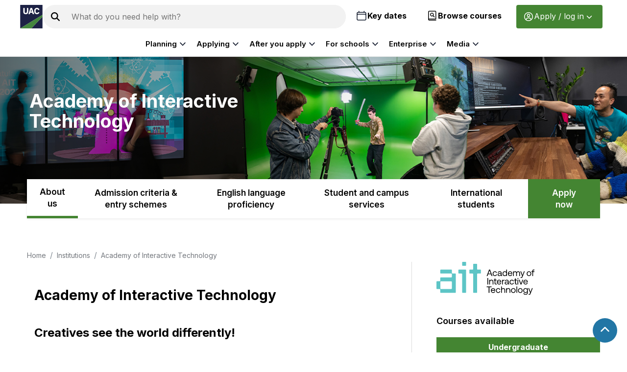

--- FILE ---
content_type: text/html; charset=UTF-8
request_url: https://uac.edu.au/institutions/academy-of-interactive-technology
body_size: 93311
content:
<!DOCTYPE html>
<html xmlns="http://www.w3.org/1999/xhtml" lang="en" xml:lang="en">

<head>
    <meta charset="utf-8">
    <meta http-equiv="X-UA-Compatible" content="IE=edge">
    <meta name="viewport" content="width=device-width, initial-scale=1">
        <meta name="description" content="AIT delivers progressive education in interactive media, animation, film, gaming, design and information technology.">        <meta name="author" content="Universities Admissions Centre Marketing and Engagement">
    <meta name="publisher" content=" Universities Admissions Centre">
    <!-- Open graph -->
        <meta property="og:title" content="Academy of Interactive Technology">        <meta property="og:type" content="website">        <meta property="og:image" content="https://www.uac.edu.au/assets/images/Open-graph/OG-Lifestyle-1037.jpg">        <meta property="og:description" content="AIT delivers progressive education in interactive media, animation, film, gaming, design and information technology.">    <meta property="og:url" content="https://uac.edu.au/institutions/academy-of-interactive-technology">
    <meta property="og:site_name" content="Universities Admissions Centre">
    <meta property="og:locale" content="en_AU">
    <!-- End Open graph -->
    <title>Academy of Interactive Technology - UAC</title>
    <link rel="stylesheet" href="https://maxcdn.bootstrapcdn.com/bootstrap/4.0.0-beta.3/css/bootstrap.min.css" integrity="sha384-Zug+QiDoJOrZ5t4lssLdxGhVrurbmBWopoEl+M6BdEfwnCJZtKxi1KgxUyJq13dy" crossorigin="anonymous">

    <!-- Google Tag Manager -->
    <script>
        (function(w, d, s, l, i) {
            w[l] = w[l] || [];
            w[l].push({
                'gtm.start': new Date().getTime(),
                event: 'gtm.js'
            });
            var f = d.getElementsByTagName(s)[0],
                j = d.createElement(s),
                dl = l != 'dataLayer' ? '&l=' + l : '';
            j.async = true;
            j.src =
                'https://www.googletagmanager.com/gtm.js?id=' + i + dl;
            f.parentNode.insertBefore(j, f);
        })(window, document, 'script', 'dataLayer', 'GTM-PDHWDV');

    </script>
    <!-- End Google Tag Manager -->

<script src="https://ajax.googleapis.com/ajax/libs/jquery/3.2.1/jquery.min.js"></script>
    <script src="/assets/js/modernizr.custom.js"></script>
    <script src="/assets/js/jquery.dlmenu.js"></script>
  
    <script src="/assets/js/app/backToTop-2025-07-14.js"></script>         
    <link rel="stylesheet" href="/assets/stylesheets/2025/combined.min.css">

        <script type="application/ld+json">
      [
        {
          "@context": "https://schema.org",
          "@type": "Organization",
          "name": "Universities Admissions Centre (UAC)",
          "alternateName": "UAC",
          "url": "https://www.uac.edu.au",
          "description": "UAC is Australia’s central admissions service for universities in NSW and the ACT, supporting students with course applications, ATAR results, and access, equity, and scholarship programs.",
          "logo": "https://www.uac.edu.au/assets/images/UAC-Brand/uac-logo-wide.jpg",
          "telephone": "(02) 9752 0200",
          "sameAs": [
            "https://www.facebook.com/uacinfo",
            "https://x.com/uacinfo",
            "https://www.linkedin.com/company/universities-admissions-centre-uac-/",
            "https://www.instagram.com/uacinfo/",
            "https://www.youtube.com/@UACDigital",
            "https://www.tiktok.com/@uacapply"
          ],
          "contactPoint": [
            {
              "@type": "ContactPoint",
              "url": "https://www.uac.edu.au/about/contact",
              "contactType": "customer service",
              "telephone": "(02) 9752 0200"
            }
          ]
        },
        {
          "@context": "https://schema.org",
          "@type": "WebSite",
          "name": "Universities Admissions Centre (UAC)",
          "url": "https://www.uac.edu.au",
          "potentialAction": {
            "@type": "SearchAction",
            "target": "https://www.uac.edu.au/search/results?q={search_term_string}",
            "query-input": "required name=search_term_string"
          }
        }
      ]
    </script>

    <link rel="stylesheet" href="/assets/stylesheets/print_2023-08-31.css" media="print">
    <link rel="stylesheet" href="/assets/fontawesome/css/fa-brands.min.css">
    <link rel="stylesheet" href="/assets/fontawesome/css/fa-solid.min.css">
    <link rel="stylesheet" href="/assets/fontawesome/css/fa-light.min.css">
    <link rel="stylesheet" href="/assets/fontawesome/css/fontawesome-all.min.css">

    <link rel="preconnect" href="https://fonts.googleapis.com">
    <link rel="preconnect" href="https://fonts.gstatic.com" crossorigin>
    <link href="https://fonts.googleapis.com/css2?family=Inter:wght@400;600;700&display=swap" rel="stylesheet">

    <link rel="shortcut icon" href="/assets/favicon.ico">

        

          <script src="https://cdn.jsdelivr.net/npm/vue@2.6.12"></script>

    <script src="/assets/js/app/utils.js"></script>

      
 <!-- Google Ads Head -->
    <!-- Google Ads Head END -->
 
</head>
<body>
    <!-- Google Tag Manager (noscript) -->
    <noscript><iframe src="https://www.googletagmanager.com/ns.html?id=GTM-PDHWDV" height="0" width="0" style="display:none;visibility:hidden"></iframe></noscript>
    <!-- End Google Tag Manager (noscript) -->
 
    <div class="master-container">

        <a class="offscreen skip-to-content" href="#main-content">Skip to main content</a>
  
             <header class="header">

    <div class="header-row-top"> 
        <!-- logo & burger menu-->
        <div class="navbar-logo">
            <div class="mobile-menu-btn">            
            <svg xmlns="http://www.w3.org/2000/svg" viewBox="0 0 10 10" stroke="#000" stroke-width=".6" fill="rgba(0,0,0,0)" stroke-linecap="round">
                <path d="M2,3L5,3L8,3M2,5L8,5M2,7L5,7L8,7">
                    <animate dur="0.2s" attributeName="d" values="M2,3L5,3L8,3M2,5L8,5M2,7L5,7L8,7;M3,3L5,5L7,3M5,5L5,5M3,7L5,5L7,7" fill="freeze" begin="start.begin" />
                    <animate dur="0.2s" attributeName="d" values="M3,3L5,5L7,3M5,5L5,5M3,7L5,5L7,7;M2,3L5,3L8,3M2,5L8,5M2,7L5,7L8,7" fill="freeze" begin="reverse.begin" />
                </path>
                <rect width="10" height="10" stroke="none">
                    <animate dur="2s" id="reverse" attributeName="width" begin="click" />
                </rect>
                <rect width="10" height="10" stroke="none">
                    <animate dur="0.001s" id="start" attributeName="width" values="10;0" fill="freeze" begin="click" />
                    <animate dur="0.001s" attributeName="width" values="0;10" fill="freeze" begin="reverse.begin" />
                </rect>
                </svg>  
            </div>
            <a href="https://uac.edu.au/" aria-label="Homepage of the Universities Admissions Centre UAC">
                <img src="/assets/images/UAC-Brand/UAC_RGB_colour_square.svg" alt="UAC logo" width="48" height="48">
            </a>
        </div>
            <!-- search bar -->
        <form class="uac-form top" action="/search/results" role="search" abineguid="07EB8F75EEE3403C8BDB9AE8819B7C93">
            <label for="uac-global-search-field-top" class="sr-only">Enter keyword/topic to search the UAC site</label>
            <span class="uac-form-icon">
                <svg aria-hidden="true" focusable="false" xmlns="http://www.w3.org/2000/svg" viewBox="0 0 512 512" width="20" height="20">
                    <path d="M416 208c0 45.9-14.9 88.3-40 122.7L502.6 457.4c12.5 12.5 12.5 32.8 0 45.3s-32.8 12.5-45.3 0L330.7 376c-34.4 25.2-76.8 40-122.7 40C93.1 416 0 322.9 0 208S93.1 0 208 0S416 93.1 416 208zM208 352a144 144 0 1 0 0-288 144 144 0 1 0 0 288z"/>
                </svg>
            </span><input id="uac-global-search-field-top" type="text" name="q" placeholder="What do you need help with?" aria-label="Search the UAC site">
        </form>
       
        <!-- To level button row -->
        <div id="header-btn-row-icon" role="button" aria-label="open apply menu"><svg class="secondary-menu-icon" width="25" height="25" viewBox="0 0 20 20" fill="none" xmlns="http://www.w3.org/2000/svg">
            <path d="M10 10C11.3807 10 12.5 8.88071 12.5 7.5C12.5 6.11929 11.3807 5 10 5C8.61929 5 7.5 6.11929 7.5 7.5C7.5 8.88071 8.61929 10 10 10Z" stroke="black" stroke-width="1.5"/>                <path d="M10.0001 18.3333C14.6025 18.3333 18.3334 14.6024 18.3334 10C18.3334 5.39763 14.6025 1.66667 10.0001 1.66667C5.39771 1.66667 1.66675 5.39763 1.66675 10C1.66675 14.6024 5.39771 18.3333 10.0001 18.3333Z" stroke="black" stroke-width="1.5"/>
            <path d="M14.9751 16.6667C14.8418 14.2567 14.1043 12.5 10.0001 12.5C5.89598 12.5 5.15848 14.2567 5.02515 16.6667" stroke="black" stroke-width="1.5" stroke-linecap="round"/>
            </svg>

            <span class="main-menu-chevron"><svg width="24" height="24" viewBox="0 0 21 20" fill="none" xmlns="http://www.w3.org/2000/svg">
                <path fill-rule="evenodd" clip-rule="evenodd" d="M5.73017 7.20938C6.02875 6.92228 6.50353 6.93159 6.79063 7.23017L10.5 11.1679L14.2094 7.23017C14.4965 6.93159 14.9713 6.92228 15.2698 7.20938C15.5684 7.49647 15.5777 7.97125 15.2906 8.26983L11.0406 12.7698C10.8992 12.9169 10.704 13 10.5 13C10.296 13 10.1008 12.9169 9.95938 12.7698L5.70938 8.26983C5.42228 7.97125 5.43159 7.49647 5.73017 7.20938Z" fill="#0F172A"/>
            </svg></span>
        </div>
        <div class="header-btn-row">
            <div class="header-btn key-dates top">
    <svg aria-hidden="true" focusable="false" width="24" height="24"  viewBox="0 0 24 24" fill="none" xmlns="http://www.w3.org/2000/svg"><path d="M6.75 3V5.25M17.25 3V5.25M3 18.75V7.5C3 6.25736 4.00736 5.25 5.25 5.25H18.75C19.9926 5.25 21 6.25736 21 7.5V18.75M3 18.75C3 19.9926 4.00736 21 5.25 21H18.75C19.9926 21 21 19.9926 21 18.75M3 18.75V11.25C3 10.0074 4.00736 9 5.25 9H18.75C19.9926 9 21 10.0074 21 11.25V18.75" stroke="#0F172A" stroke-width="1.5" stroke-linecap="round" stroke-linejoin="round"/></svg>
    <a href="/key-dates"><strong>Key&nbsp;dates</strong></a>
</div>
<div class="header-btn courses top">
    <svg aria-hidden="true" focusable="false" width="24" height="24" viewBox="0 0 24 24" fill="none" xmlns="http://www.w3.org/2000/svg"><path d="M14.819 11.795C15.3332 11.0265 15.5432 10.0942 15.408 9.17941C15.2727 8.26466 14.802 7.43294 14.0874 6.84609C13.3728 6.25923 12.4655 5.95923 11.5419 6.00444C10.6183 6.04966 9.74458 6.43687 9.09072 7.09072C8.43687 7.74458 8.04966 8.6183 8.00445 9.54188C7.95923 10.4655 8.25923 11.3728 8.84609 12.0874C9.43294 12.802 10.2647 13.2727 11.1794 13.408C12.0942 13.5432 13.0265 13.3332 13.795 12.819L16.271 15.294L16.338 15.352L16.346 15.358C16.4929 15.4646 16.6746 15.5121 16.8549 15.4911C17.0352 15.4701 17.201 15.3821 17.3195 15.2446C17.438 15.1071 17.5006 14.9301 17.4947 14.7487C17.4889 14.5672 17.4151 14.3946 17.288 14.265L14.819 11.795ZM11.724 7.447C12.3278 7.447 12.9068 7.68684 13.3337 8.11377C13.7607 8.5407 14.0005 9.11973 14.0005 9.7235C14.0005 10.3273 13.7607 10.9063 13.3337 11.3332C12.9068 11.7602 12.3278 12 11.724 12C11.1202 12 10.5412 11.7602 10.1143 11.3332C9.68734 10.9063 9.4475 10.3273 9.4475 9.7235C9.4475 9.11973 9.68734 8.5407 10.1143 8.11377C10.5412 7.68684 11.1202 7.447 11.724 7.447ZM6.5 2C5.83696 2 5.20107 2.26339 4.73223 2.73223C4.26339 3.20107 4 3.83696 4 4.5V19.5C4 20.163 4.26339 20.7989 4.73223 21.2678C5.20107 21.7366 5.83696 22 6.5 22H19.75C19.9489 22 20.1397 21.921 20.2803 21.7803C20.421 21.6397 20.5 21.4489 20.5 21.25C20.5 21.0511 20.421 20.8603 20.2803 20.7197C20.1397 20.579 19.9489 20.5 19.75 20.5H6.5C6.23478 20.5 5.98043 20.3946 5.79289 20.2071C5.60536 20.0196 5.5 19.7652 5.5 19.5H19.75C19.9489 19.5 20.1397 19.421 20.2803 19.2803C20.421 19.1397 20.5 18.9489 20.5 18.75V4.5C20.5 4.1717 20.4353 3.84661 20.3097 3.54329C20.1841 3.23998 19.9999 2.96438 19.7678 2.73223C19.5356 2.50009 19.26 2.31594 18.9567 2.1903C18.6534 2.06466 18.3283 2 18 2H6.5ZM19 18H5.5V4.5C5.5 4.23478 5.60536 3.98043 5.79289 3.79289C5.98043 3.60536 6.23478 3.5 6.5 3.5H18C18.2652 3.5 18.5196 3.60536 18.7071 3.79289C18.8946 3.98043 19 4.23478 19 4.5V18Z" fill="black"/></svg>
    <a href="https://uac.edu.au/course-search/search/find-a-course-undergraduate"><strong>Browse&nbsp;courses</strong></a>
</div>            <button class="header-btn apply" id="header-apply-dropdown-trigger" aria-controls="uac-applications-dropdown-menu" aria-expanded="false">
                <svg aria-hidden="true" focusable="false" style="transform:translate(-1px, 2px)" width="20" height="20" viewBox="0 0 20 20" fill="none" xmlns="http://www.w3.org/2000/svg"><path d="M10 10C11.3807 10 12.5 8.88071 12.5 7.5C12.5 6.11929 11.3807 5 10 5C8.61929 5 7.5 6.11929 7.5 7.5C7.5 8.88071 8.61929 10 10 10Z" stroke="white" stroke-width="1.5"/><path d="M9.99996 18.3333C14.6023 18.3333 18.3333 14.6024 18.3333 10C18.3333 5.39763 14.6023 1.66667 9.99996 1.66667C5.39759 1.66667 1.66663 5.39763 1.66663 10C1.66663 14.6024 5.39759 18.3333 9.99996 18.3333Z" stroke="white" stroke-width="1.5"/><path d="M14.9749 16.6667C14.8416 14.2567 14.1041 12.5 9.9999 12.5C5.89574 12.5 5.15824 14.2567 5.0249 16.6667" stroke="white" stroke-width="1.5" stroke-linecap="round"/></svg>
                <span id="uac-applications-dropdown" >Apply&nbsp;/&nbsp;log&nbsp;in</span>
                <svg aria-hidden="true" focusable="false" id="chevron-icon" class="header-btn-chevron" style="transform:translateY(2px);" width="22" height="22" viewBox="0 0 20 20" fill="none"><path d="M6 8L10 12L14 8" stroke="white" stroke-width="1.5" stroke-linecap="round" stroke-linejoin="round"/></svg>               
            </button>
        </div>  
         

<div id="uac-applications-dropdown-menu" class="applyDropDown" aria-hidden="true">
          <div class="applyDropDown-row" >
      <div class="applyDropDown-heading">Applications</div>

                                    <div class="applyDropDown-item" role="listitem">
                                  <a href="https://www5.uac.edu.au/uacug/" target="_blank" rel="noopener" aria-label="Undergraduate application">Undergraduate<span class="sr-only">,  opens in a new tab.</span></a>
                            </div>  
                      <div class="applyDropDown-item" role="listitem">
                                  <a href="https://www9.uac.edu.au/uacos/" target="_blank" rel="noopener" aria-label="International application">International<span class="sr-only">,  opens in a new tab.</span></a>
                            </div>  
                      <div class="applyDropDown-item" role="listitem">
                                  <a href="https://www2.uac.edu.au/uacpg/" target="_blank" rel="noopener" aria-label="Postgraduate application">Postgraduate<span class="sr-only">,  opens in a new tab.</span></a>
                            </div>  
                      <div class="applyDropDown-item" role="listitem">
                                  <a href="https://www26.uac.edu.au/esapply/" target="_blank" rel="noopener" aria-label="Equity scholarship application">Equity Scholarship<span class="sr-only">,  opens in a new tab.</span></a>
                            </div>  
                    </div>
          <div class="applyDropDown-row" >
      <div class="applyDropDown-heading">Services</div>

                                    <div class="applyDropDown-item" role="listitem">
                                  <a href="https://qas.uac.edu.au/qas/" target="_blank" rel="noopener" aria-label="Qualifications Assessment Service">QAS (Qualifications Assessment Service)<span class="sr-only">,  opens in a new tab.</span></a>
                            </div>  
                      <div class="applyDropDown-item" role="listitem">
                                  <a href="https://www16.uac.edu.au/agent_services/ags.jsp" target="_blank" rel="noopener" aria-label="Log in to Agent Access">Log in to Agent Access<span class="sr-only">,  opens in a new tab.</span></a>
                            </div>  
                    </div>
          <div class="applyDropDown-row" >
      <div class="applyDropDown-heading">Are you a member institution?</div>

                                    <div class="applyDropDown-item" role="listitem">
                                  <a href="https://ihub.uac.edu.au/" target="_blank" rel="noopener" aria-label="Log in to iHUB Institution Hub (member login) a secure login for institution contacts">Log in to iHub<span class="sr-only">,  opens in a new tab.</span></a>
                            </div>  
                    </div>
          <div class="applyDropDown-row" >
      <div class="applyDropDown-heading">Are you a school?</div>

                                    <div class="applyDropDown-item" role="listitem">
                                  <a href="https://ihub.uac.edu.au/school-hub" target="_blank" rel="noopener" aria-label="Log in to School Hub (school login) a secure login for school contacts">Log in to School Hub<span class="sr-only">,  opens in a new tab.</span></a>
                            </div>  
                    </div>
  </div>     
    </div>
           
    <div class="header-row-bottom">
            <!-- search bar -->
        <form class="uac-form bottom" action="/search/results" role="search" abineguid="07EB8F75EEE3403C8BDB9AE8819B7C93">
            <label for="uac-global-search-field-bottom" class="sr-only">Enter keyword/topic to search the UAC site</label>
            <span class="uac-form-icon">
                <svg aria-hidden="true" focusable="false" xmlns="http://www.w3.org/2000/svg" viewBox="0 0 512 512" width="20" height="20">
                    <path d="M416 208c0 45.9-14.9 88.3-40 122.7L502.6 457.4c12.5 12.5 12.5 32.8 0 45.3s-32.8 12.5-45.3 0L330.7 376c-34.4 25.2-76.8 40-122.7 40C93.1 416 0 322.9 0 208S93.1 0 208 0S416 93.1 416 208zM208 352a144 144 0 1 0 0-288 144 144 0 1 0 0 288z"/>
                </svg>
            </span><input id="uac-global-search-field-bottom" type="text" name="q" placeholder="What do you need help with?" aria-label="Search the UAC site">
        </form>
               
<nav class="main-menu" role="list">
  <div class="header-btn key-dates bottom">
    <svg aria-hidden="true" focusable="false" width="24" height="24"  viewBox="0 0 24 24" fill="none" xmlns="http://www.w3.org/2000/svg"><path d="M6.75 3V5.25M17.25 3V5.25M3 18.75V7.5C3 6.25736 4.00736 5.25 5.25 5.25H18.75C19.9926 5.25 21 6.25736 21 7.5V18.75M3 18.75C3 19.9926 4.00736 21 5.25 21H18.75C19.9926 21 21 19.9926 21 18.75M3 18.75V11.25C3 10.0074 4.00736 9 5.25 9H18.75C19.9926 9 21 10.0074 21 11.25V18.75" stroke="#0F172A" stroke-width="1.5" stroke-linecap="round" stroke-linejoin="round"/></svg>
    <a href="/key-dates"><strong>Key&nbsp;dates</strong></a>
</div>
<div class="header-btn courses bottom">
    <svg aria-hidden="true" focusable="false" width="24" height="24" viewBox="0 0 24 24" fill="none" xmlns="http://www.w3.org/2000/svg"><path d="M14.819 11.795C15.3332 11.0265 15.5432 10.0942 15.408 9.17941C15.2727 8.26466 14.802 7.43294 14.0874 6.84609C13.3728 6.25923 12.4655 5.95923 11.5419 6.00444C10.6183 6.04966 9.74458 6.43687 9.09072 7.09072C8.43687 7.74458 8.04966 8.6183 8.00445 9.54188C7.95923 10.4655 8.25923 11.3728 8.84609 12.0874C9.43294 12.802 10.2647 13.2727 11.1794 13.408C12.0942 13.5432 13.0265 13.3332 13.795 12.819L16.271 15.294L16.338 15.352L16.346 15.358C16.4929 15.4646 16.6746 15.5121 16.8549 15.4911C17.0352 15.4701 17.201 15.3821 17.3195 15.2446C17.438 15.1071 17.5006 14.9301 17.4947 14.7487C17.4889 14.5672 17.4151 14.3946 17.288 14.265L14.819 11.795ZM11.724 7.447C12.3278 7.447 12.9068 7.68684 13.3337 8.11377C13.7607 8.5407 14.0005 9.11973 14.0005 9.7235C14.0005 10.3273 13.7607 10.9063 13.3337 11.3332C12.9068 11.7602 12.3278 12 11.724 12C11.1202 12 10.5412 11.7602 10.1143 11.3332C9.68734 10.9063 9.4475 10.3273 9.4475 9.7235C9.4475 9.11973 9.68734 8.5407 10.1143 8.11377C10.5412 7.68684 11.1202 7.447 11.724 7.447ZM6.5 2C5.83696 2 5.20107 2.26339 4.73223 2.73223C4.26339 3.20107 4 3.83696 4 4.5V19.5C4 20.163 4.26339 20.7989 4.73223 21.2678C5.20107 21.7366 5.83696 22 6.5 22H19.75C19.9489 22 20.1397 21.921 20.2803 21.7803C20.421 21.6397 20.5 21.4489 20.5 21.25C20.5 21.0511 20.421 20.8603 20.2803 20.7197C20.1397 20.579 19.9489 20.5 19.75 20.5H6.5C6.23478 20.5 5.98043 20.3946 5.79289 20.2071C5.60536 20.0196 5.5 19.7652 5.5 19.5H19.75C19.9489 19.5 20.1397 19.421 20.2803 19.2803C20.421 19.1397 20.5 18.9489 20.5 18.75V4.5C20.5 4.1717 20.4353 3.84661 20.3097 3.54329C20.1841 3.23998 19.9999 2.96438 19.7678 2.73223C19.5356 2.50009 19.26 2.31594 18.9567 2.1903C18.6534 2.06466 18.3283 2 18 2H6.5ZM19 18H5.5V4.5C5.5 4.23478 5.60536 3.98043 5.79289 3.79289C5.98043 3.60536 6.23478 3.5 6.5 3.5H18C18.2652 3.5 18.5196 3.60536 18.7071 3.79289C18.8946 3.98043 19 4.23478 19 4.5V18Z" fill="black"/></svg>
    <a href="https://uac.edu.au/course-search/search/find-a-course-undergraduate"><strong>Browse&nbsp;courses</strong></a>
</div>
   
  <button class="main-menu-dropdown-toggle" type="button" aria-expanded="false" role="listitem">
    Planning
    <span class="main-menu-chevron">
      <svg width="24" height="24" viewBox="0 0 21 20" fill="none" xmlns="http://www.w3.org/2000/svg">
        <path fill-rule="evenodd" clip-rule="evenodd" d="M5.73017 7.20938C6.02875 6.92228 6.50353 6.93159 6.79063 7.23017L10.5 11.1679L14.2094 7.23017C14.4965 6.93159 14.9713 6.92228 15.2698 7.20938C15.5684 7.49647 15.5777 7.97125 15.2906 8.26983L11.0406 12.7698C10.8992 12.9169 10.704 13 10.5 13C10.296 13 10.1008 12.9169 9.95938 12.7698L5.70938 8.26983C5.42228 7.97125 5.43159 7.49647 5.73017 7.20938Z" />
      </svg>
    </span>
  </button>

          <div class="main-menu-dropdown-menu">
                   

  <div class="main-menu-column">
          <span class="menu-item-title">Before you apply</span>
    
    <div class="submenu-wrapper">
            <ul class="main-menu-submenu">
        
                  
          
                      <li>
              <a href="/future-applicants/who-can-apply-to-uni-through-uac" class="main-menu-item-anchor" aria-label="Who can apply">Who can apply</a>
            </li>
                            
          
                      <li>
              <a href="/future-applicants/how-to-apply-for-uni" class="main-menu-item-anchor" aria-label="How to get started">How to get started</a>
            </li>
                            
          
                      <li>
              <a href="/future-applicants/year-11-and-12-students" class="main-menu-item-anchor" aria-label="Year 12 students">Year 12 students</a>
            </li>
                            
          
                      <li>
              <a href="/future-applicants/international-year-12-students" class="main-menu-item-anchor" aria-label="International Year 12 students">International Year 12 students</a>
            </li>
                            
          
                      <li>
              <a href="/future-applicants/year-10-students" class="main-menu-item-anchor" aria-label="Preparing from Year 10 &amp; 11">Preparing from Year 10 &amp; 11</a>
            </li>
                                        </ul>
            <ul class="main-menu-submenu">
                      
          
                      <li>
              <a href="/future-applicants/non-school-uni-application" class="main-menu-item-anchor" aria-label="Non-school leaver applicants">Non-school leaver applicants</a>
            </li>
                            
          
                      <li>
              <a href="/future-applicants/postgraduate-applicants" class="main-menu-item-anchor" aria-label="Postgraduate applicants">Postgraduate applicants</a>
            </li>
                            
          
                      <li>
              <a href="/future-applicants/interstate-applicants-for-nsw-and-act-unis" class="main-menu-item-anchor" aria-label="Interstate applicants">Interstate applicants</a>
            </li>
                            
          
                      <li>
              <a href="/future-applicants/admission-criteria/ib-applicants" class="main-menu-item-anchor" aria-label="IB (International Baccalaureate)">IB (International Baccalaureate)</a>
            </li>
                            
          
                      <li>
              <a href="/future-applicants/parents" class="main-menu-item-anchor" aria-label="Parent &amp; carer resources">Parent &amp; carer resources</a>
            </li>
                        </ul>
    </div>
  </div>

          
                  

  <div class="main-menu-column">
          <span class="menu-item-title">Tools</span>
    
    <div class="submenu-wrapper">
            <ul class="main-menu-submenu">
        
                  
          
                      <li>
              <a href="/atar-compass" class="main-menu-item-anchor" aria-label="">
                <div class="main-menu-item-svg">
                  <div class="icon-container"><img src="https://uac.edu.au/assets/images/nav/atar-compass.svg" alt="" width="26px"></div>
                  <div>
                    <p>Estimate your ATAR</p>
                    <span class="nav-link-summary"></span>
                  </div>
                </div>
              </a>
            </li>
                            
          
                      <li>
              <a href="/course-compass" class="main-menu-item-anchor" aria-label="">
                <div class="main-menu-item-svg">
                  <div class="icon-container"><img src="https://uac.edu.au/assets/images/nav/course-compass.svg" alt="" width="26px"></div>
                  <div>
                    <p>Course Compass</p>
                    <span class="nav-link-summary">Find courses based on your ATAR</span>
                  </div>
                </div>
              </a>
            </li>
                            
          
                      <li>
              <a href="/subject-compass" class="main-menu-item-anchor" aria-label="">
                <div class="main-menu-item-svg">
                  <div class="icon-container"><img src="https://uac.edu.au/assets/images/nav/subject-compass.svg" alt="" width="26px"></div>
                  <div>
                    <p>HSC Subject Compass</p>
                    <span class="nav-link-summary">Find subjects based on your interests or career plan.</span>
                  </div>
                </div>
              </a>
            </li>
                            
          
                      <li>
              <a href="https://uac.edu.au/course-search/search/find-a-course-undergraduate/course-compare" class="main-menu-item-anchor" aria-label="">
                <div class="main-menu-item-svg">
                  <div class="icon-container"><img src="https://uac.edu.au/assets/images/nav/course-compass_2025-08-11-041653_gims.svg" alt="" width="26px"></div>
                  <div>
                    <p>Course Compare</p>
                    <span class="nav-link-summary">Compare up to 5 courses</span>
                  </div>
                </div>
              </a>
            </li>
                        </ul>
    </div>
  </div>

          
          </div>  
    
  <button class="main-menu-dropdown-toggle" type="button" aria-expanded="false" role="listitem">
    Applying
    <span class="main-menu-chevron">
      <svg width="24" height="24" viewBox="0 0 21 20" fill="none" xmlns="http://www.w3.org/2000/svg">
        <path fill-rule="evenodd" clip-rule="evenodd" d="M5.73017 7.20938C6.02875 6.92228 6.50353 6.93159 6.79063 7.23017L10.5 11.1679L14.2094 7.23017C14.4965 6.93159 14.9713 6.92228 15.2698 7.20938C15.5684 7.49647 15.5777 7.97125 15.2906 8.26983L11.0406 12.7698C10.8992 12.9169 10.704 13 10.5 13C10.296 13 10.1008 12.9169 9.95938 12.7698L5.70938 8.26983C5.42228 7.97125 5.43159 7.49647 5.73017 7.20938Z" />
      </svg>
    </span>
  </button>

          <div class="main-menu-dropdown-menu">
                   

  <div class="main-menu-column">
          <span class="menu-item-title">How to apply</span>
    
    <div class="submenu-wrapper">
            <ul class="main-menu-submenu">
        
                  
          
                      <li>
              <a href="/current-applicants/undergraduate-applications-and-offers" class="main-menu-item-anchor" aria-label="Undergraduate applicants">Undergraduate applicants</a>
            </li>
                            
          
                      <li>
              <a href="/current-applicants/postgraduate-applications-and-offers" class="main-menu-item-anchor" aria-label="Postgraduate applicants">Postgraduate applicants</a>
            </li>
                            
          
                      <li>
              <a href="/current-applicants/international-applications-and-offers" class="main-menu-item-anchor" aria-label="International applicants">International applicants</a>
            </li>
                            
          
                      <li>
              <a href="/future-applicants/qualifications-assessment-service" class="main-menu-item-anchor" aria-label="Qualifications Assessment Service">Qualifications Assessment Service</a>
            </li>
                            
          
                      <li>
              <a href="/future-applicants/how-to-apply-for-uni/providing-documents" class="main-menu-item-anchor" aria-label="Required documents">Required documents</a>
            </li>
                            
          
                      <li>
              <a href="/future-applicants/admission-criteria/university-english-language-proficiency" class="main-menu-item-anchor" aria-label="English language requirements">English language requirements</a>
            </li>
                        </ul>
    </div>
  </div>

          
                  

  <div class="main-menu-column">
          <span class="menu-item-title">Entry options</span>
    
    <div class="submenu-wrapper">
            <ul class="main-menu-submenu">
        
                  
          
                      <li>
              <a href="/future-applicants/scholarships-and-schemes/schools-recommendation-schemes" class="main-menu-item-anchor" aria-label="Schools Recommendation Scheme (SRS)">Schools Recommendation Scheme (SRS)</a>
            </li>
                            
          
                      <li>
              <a href="/future-applicants/scholarships-and-schemes/educational-access-schemes" class="main-menu-item-anchor" aria-label="Educational Access Scheme (EAS)">Educational Access Scheme (EAS)</a>
            </li>
                            
          
                      <li>
              <a href="/future-applicants/scholarships-and-schemes/elite-athlete-and-performer-scheme" class="main-menu-item-anchor" aria-label="Elite Athlete and Performer Scheme (EAPS)">Elite Athlete and Performer Scheme (EAPS)</a>
            </li>
                            
          
                      <li>
              <a href="/future-applicants/scholarships-and-schemes/equity-scholarships" class="main-menu-item-anchor" aria-label="Equity Scholarships">Equity Scholarships</a>
            </li>
                            
          
                      <li>
              <a href="/current-applicants/undergraduate-applications-and-offers/early-offer-schemes-for-year-12-students" class="main-menu-item-anchor" aria-label="Early offers">Early offers</a>
            </li>
                            
          
                      <li>
              <a href="/future-applicants/admission-criteria/pathways-to-university" class="main-menu-item-anchor" aria-label="Pathways">Pathways</a>
            </li>
                            
          
                      <li>
              <a href="/current-applicants/undergraduate-applications-and-offers/medicine-key-dates" class="main-menu-item-anchor" aria-label="Medical degrees">Medical degrees</a>
            </li>
                        </ul>
    </div>
  </div>

          
          </div>  
    
  <button class="main-menu-dropdown-toggle" type="button" aria-expanded="false" role="listitem">
    After you apply
    <span class="main-menu-chevron">
      <svg width="24" height="24" viewBox="0 0 21 20" fill="none" xmlns="http://www.w3.org/2000/svg">
        <path fill-rule="evenodd" clip-rule="evenodd" d="M5.73017 7.20938C6.02875 6.92228 6.50353 6.93159 6.79063 7.23017L10.5 11.1679L14.2094 7.23017C14.4965 6.93159 14.9713 6.92228 15.2698 7.20938C15.5684 7.49647 15.5777 7.97125 15.2906 8.26983L11.0406 12.7698C10.8992 12.9169 10.704 13 10.5 13C10.296 13 10.1008 12.9169 9.95938 12.7698L5.70938 8.26983C5.42228 7.97125 5.43159 7.49647 5.73017 7.20938Z" />
      </svg>
    </span>
  </button>

          <div class="main-menu-dropdown-menu">
                   

  <div class="main-menu-column">
          <span class="menu-item-title">What’s next</span>
    
    <div class="submenu-wrapper">
            <ul class="main-menu-submenu">
        
                  
          
                      <li>
              <a href="/current-applicants/undergraduate-applications-and-offers/changing-preferences-after-you-receive-an-offer" class="main-menu-item-anchor" aria-label="Changing preferences">Changing preferences</a>
            </li>
                            
          
                      <li>
              <a href="/current-applicants/how-to-upload-documents" class="main-menu-item-anchor" aria-label="Uploading documents">Uploading documents</a>
            </li>
                            
          
                      <li>
              <a href="/current-applicants/undergraduate-applications-and-offers" class="main-menu-item-anchor" aria-label="Understanding offers">Understanding offers</a>
            </li>
                            
          
                      <li>
              <a href="/institutions" class="main-menu-item-anchor" aria-label="Our institutions">Our institutions</a>
            </li>
                            
          
                      <li>
              <a href="/future-applicants/open-days" class="main-menu-item-anchor" aria-label="Open days">Open days</a>
            </li>
                            
          
                      <li>
              <a href="/schools/uac-digital" class="main-menu-item-anchor" aria-label="UAC webinars &amp; online events">UAC webinars &amp; online events</a>
            </li>
                        </ul>
    </div>
  </div>

          
                  

  <div class="main-menu-column">
          <span class="menu-item-title">Popular topics</span>
    
    <div class="submenu-wrapper">
            <ul class="main-menu-submenu">
        
                  
          
                      <li>
              <a href="/future-applicants/admission-criteria" class="main-menu-item-anchor" aria-label="University admission criteria">University admission criteria</a>
            </li>
                            
          
                      <li>
              <a href="/future-applicants/atar" class="main-menu-item-anchor" aria-label="ATAR">ATAR</a>
            </li>
                            
          
                      <li>
              <a href="/future-applicants/fees/uac-charges" class="main-menu-item-anchor" aria-label="Application fees">Application fees</a>
            </li>
                            
          
                      <li>
              <a href="/future-applicants/fees/financial-assistance-for-university" class="main-menu-item-anchor" aria-label="Financial support">Financial support</a>
            </li>
                            
          
                      <li>
              <a href="/future-applicants/your-safety-and-wellbeing" class="main-menu-item-anchor" aria-label="Your safety &amp; wellbeing">Your safety &amp; wellbeing</a>
            </li>
                            
          
                      <li>
              <a href="/future-applicants/faqs-and-forms" class="main-menu-item-anchor" aria-label="FAQs &amp; forms">FAQs &amp; forms</a>
            </li>
                        </ul>
    </div>
  </div>

          
          </div>  
    
  <button class="main-menu-dropdown-toggle" type="button" aria-expanded="false" role="listitem">
    For schools
    <span class="main-menu-chevron">
      <svg width="24" height="24" viewBox="0 0 21 20" fill="none" xmlns="http://www.w3.org/2000/svg">
        <path fill-rule="evenodd" clip-rule="evenodd" d="M5.73017 7.20938C6.02875 6.92228 6.50353 6.93159 6.79063 7.23017L10.5 11.1679L14.2094 7.23017C14.4965 6.93159 14.9713 6.92228 15.2698 7.20938C15.5684 7.49647 15.5777 7.97125 15.2906 8.26983L11.0406 12.7698C10.8992 12.9169 10.704 13 10.5 13C10.296 13 10.1008 12.9169 9.95938 12.7698L5.70938 8.26983C5.42228 7.97125 5.43159 7.49647 5.73017 7.20938Z" />
      </svg>
    </span>
  </button>

          <div class="main-menu-dropdown-menu single-col">
                   
  <div class="main-menu-column single">
    <ul class="main-menu-submenu">
              <a href="/schools/resources" class="main-menu-item-anchor" aria-label="Resources">Resources</a>
          </ul>
  </div>


          
                  
  <div class="main-menu-column single">
    <ul class="main-menu-submenu">
              <a href="/schools/school-hub" class="main-menu-item-anchor" aria-label="School Hub">School Hub</a>
          </ul>
  </div>


          
                  
  <div class="main-menu-column single">
    <ul class="main-menu-submenu">
              <a href="/schools/insights-school-dashboard" class="main-menu-item-anchor" aria-label="Insights School Dashboard">Insights School Dashboard</a>
          </ul>
  </div>


          
                  
  <div class="main-menu-column single">
    <ul class="main-menu-submenu">
              <a href="/schools/school-access" class="main-menu-item-anchor" aria-label="School Access">School Access</a>
          </ul>
  </div>


          
                  
  <div class="main-menu-column single">
    <ul class="main-menu-submenu">
              <a href="/schools/uac-events" class="main-menu-item-anchor" aria-label="Events">Events</a>
          </ul>
  </div>


          
                  
  <div class="main-menu-column single">
    <ul class="main-menu-submenu">
              <a href="/schools/uac-digital" class="main-menu-item-anchor" aria-label="UAC webinars &amp; online events">UAC webinars &amp; online events</a>
          </ul>
  </div>


          
          </div>  
    
  <button class="main-menu-dropdown-toggle" type="button" aria-expanded="false" role="listitem">
    Enterprise
    <span class="main-menu-chevron">
      <svg width="24" height="24" viewBox="0 0 21 20" fill="none" xmlns="http://www.w3.org/2000/svg">
        <path fill-rule="evenodd" clip-rule="evenodd" d="M5.73017 7.20938C6.02875 6.92228 6.50353 6.93159 6.79063 7.23017L10.5 11.1679L14.2094 7.23017C14.4965 6.93159 14.9713 6.92228 15.2698 7.20938C15.5684 7.49647 15.5777 7.97125 15.2906 8.26983L11.0406 12.7698C10.8992 12.9169 10.704 13 10.5 13C10.296 13 10.1008 12.9169 9.95938 12.7698L5.70938 8.26983C5.42228 7.97125 5.43159 7.49647 5.73017 7.20938Z" />
      </svg>
    </span>
  </button>

          <div class="main-menu-dropdown-menu single-col">
                   
  <div class="main-menu-column single">
    <ul class="main-menu-submenu">
              <a href="/enterprise" class="main-menu-item-anchor" aria-label="Enterprise solutions">Enterprise solutions</a>
          </ul>
  </div>


          
                  
  <div class="main-menu-column single">
    <ul class="main-menu-submenu">
              <a href="/enterprise/admissions-solutions" class="main-menu-item-anchor" aria-label="Admissions solutions">Admissions solutions</a>
          </ul>
  </div>


          
                  
  <div class="main-menu-column single">
    <ul class="main-menu-submenu">
              <a href="/enterprise/recognition-of-prior-learning/advance-credit-management-service" class="main-menu-item-anchor" aria-label="Recognition of prior learning">Recognition of prior learning</a>
          </ul>
  </div>


          
                  
  <div class="main-menu-column single">
    <ul class="main-menu-submenu">
              <a href="/enterprise/digital-credentials/next-generation-credentials-you-can-trust-crednet" class="main-menu-item-anchor" aria-label="Digital credentials">Digital credentials</a>
          </ul>
  </div>


          
                  
  <div class="main-menu-column single">
    <ul class="main-menu-submenu">
              <a href="/enterprise/marketing-services" class="main-menu-item-anchor" aria-label="Marketing and advertising services">Marketing and advertising services</a>
          </ul>
  </div>


          
                  
  <div class="main-menu-column single">
    <ul class="main-menu-submenu">
              <a href="/enterprise/government-projects" class="main-menu-item-anchor" aria-label="Government projects">Government projects</a>
          </ul>
  </div>


          
                  
  <div class="main-menu-column single">
    <ul class="main-menu-submenu">
              <a href="/enterprise/client-support" class="main-menu-item-anchor" aria-label="Client support">Client support</a>
          </ul>
  </div>


          
          </div>  
    
  <button class="main-menu-dropdown-toggle" type="button" aria-expanded="false" role="listitem">
    Media
    <span class="main-menu-chevron">
      <svg width="24" height="24" viewBox="0 0 21 20" fill="none" xmlns="http://www.w3.org/2000/svg">
        <path fill-rule="evenodd" clip-rule="evenodd" d="M5.73017 7.20938C6.02875 6.92228 6.50353 6.93159 6.79063 7.23017L10.5 11.1679L14.2094 7.23017C14.4965 6.93159 14.9713 6.92228 15.2698 7.20938C15.5684 7.49647 15.5777 7.97125 15.2906 8.26983L11.0406 12.7698C10.8992 12.9169 10.704 13 10.5 13C10.296 13 10.1008 12.9169 9.95938 12.7698L5.70938 8.26983C5.42228 7.97125 5.43159 7.49647 5.73017 7.20938Z" />
      </svg>
    </span>
  </button>

          <div class="main-menu-dropdown-menu single-col">
                   
  <div class="main-menu-column single">
    <ul class="main-menu-submenu">
              <a href="/media-centre" class="main-menu-item-anchor" aria-label="Media centre">Media centre</a>
          </ul>
  </div>


          
                  
  <div class="main-menu-column single">
    <ul class="main-menu-submenu">
              <a href="/media-centre/news" class="main-menu-item-anchor" aria-label="News">News</a>
          </ul>
  </div>


          
                  
  <div class="main-menu-column single">
    <ul class="main-menu-submenu">
              <a href="/media-centre/publications" class="main-menu-item-anchor" aria-label="Publications">Publications</a>
          </ul>
  </div>


          
                  
  <div class="main-menu-column single">
    <ul class="main-menu-submenu">
              <a href="/media-centre/media-releases" class="main-menu-item-anchor" aria-label="Media releases">Media releases</a>
          </ul>
  </div>


          
                  
  <div class="main-menu-column single">
    <ul class="main-menu-submenu">
              <a href="/media-centre/newsletters" class="main-menu-item-anchor" aria-label="Newsletters">Newsletters</a>
          </ul>
  </div>


          
                  
  <div class="main-menu-column single">
    <ul class="main-menu-submenu">
              <a href="/media-centre/statistics" class="main-menu-item-anchor" aria-label="Statistics">Statistics</a>
          </ul>
  </div>


          
                  
  <div class="main-menu-column single">
    <ul class="main-menu-submenu">
              <a href="/media-centre/submissions-and-reports" class="main-menu-item-anchor" aria-label="Submissions and reports">Submissions and reports</a>
          </ul>
  </div>


          
          </div>  
  
</nav>



<script>
document.addEventListener('DOMContentLoaded', function () {
  document.querySelectorAll('.main-menu-dropdown-toggle').forEach(button => {
    button.addEventListener('click', function () {
      const groupItems = this.nextElementSibling;

      // Close all other open dropdowns
      document.querySelectorAll('.main-menu-dropdown-menu').forEach(menu => {
        if (menu !== groupItems) {
          menu.classList.remove('show');
          menu.style.top = '';
          menu.style.left = '';
        }
      });

      document.querySelectorAll('.main-menu-dropdown-toggle').forEach(btn => {
        if (btn !== this) {
          btn.classList.remove('active');
          btn.setAttribute('aria-expanded', 'false');        }
      });

      const isOpen = groupItems.classList.toggle('show');
      this.classList.toggle('active', isOpen);
      this.setAttribute('aria-expanded', isOpen);


      
if (isOpen) {
  const button = this;
  const dropdown = groupItems;

  const parent = button.offsetParent; // positioned ancestor
  const parentWidth = parent.offsetWidth;
  const buttonLeft = button.offsetLeft;
  const dropdownWidth = dropdown.offsetWidth;

  let left;

  // Check if it would overflow the right edge of the parent
  if (buttonLeft + dropdownWidth > parentWidth) {
    // Shift left so it doesn't overflow
    left = parentWidth - dropdownWidth - 10; // 10px padding from edge
    left = Math.max(0, left); // Make sure it doesn't go off the left side
  } else {
    // Align to button
    left = buttonLeft;
  }

  // Set vertical position relative to document
  const rect = button.getBoundingClientRect();
  const scrollTop = window.pageYOffset || document.documentElement.scrollTop;
  const top = rect.bottom + scrollTop + 10;

  dropdown.style.top = `${top}px`;
  dropdown.style.left = `${left}px`;

  console.log(`Dropdown position: top ${dropdown.style.top}, left ${dropdown.style.left}`);
}



    });
  });

  // Close dropdown if clicking outside
  document.addEventListener('click', function (e) {
    document.querySelectorAll('.main-menu-dropdown-menu').forEach(group => {
      const toggleButton = group.previousElementSibling;

      if (!toggleButton.contains(e.target) && !group.contains(e.target)) {
        group.classList.remove('show');
        toggleButton.classList.remove('active');
        group.style.top = '';
        group.style.left = '';
        toggleButton.setAttribute('aria-expanded', 'false');

      }
    });
  });

  // Mobile toggle
  document.querySelector('.mobile-menu-btn').addEventListener('click', function () {
    this.classList.toggle('active');
    document.querySelector('.main-menu').classList.toggle('active');

    //lock in main body to prevent scroll when menu is open
    const mainBody = document.querySelector('body');  
    const isMenuOpen = document.querySelector('.main-menu').classList.contains('active');

    if (isMenuOpen) {
      mainBody.classList.add('menu-open');
    } else {
      mainBody.classList.remove('menu-open');
    }
  });
});

</script>

    </div>
</header>

<script>
const triggers = document.querySelectorAll('#header-apply-dropdown-trigger, #header-btn-row-icon');
const dropdown = document.getElementById('uac-applications-dropdown-menu');
const chevron = document.getElementById('chevron-icon');

let isOpen = false;

function updateAccessibilityAttributes() {
  triggers.forEach(trigger => {
    trigger.setAttribute('aria-expanded', isOpen);
  });
  dropdown.setAttribute('aria-hidden', !isOpen);
}

triggers.forEach(trigger => {
  trigger.addEventListener('click', (e) => {
    e.preventDefault();
    isOpen = !isOpen;
    dropdown.style.display = isOpen ? 'block' : 'none';

    updateAccessibilityAttributes();

    chevron.innerHTML = isOpen
      ? '<path d="M6 12L10 8L14 12" stroke="white" stroke-width="1.5" stroke-linecap="round" stroke-linejoin="round"/>'
      : '<path d="M6 8L10 12L14 8" stroke="white" stroke-width="1.5" stroke-linecap="round" stroke-linejoin="round"/>';
  });
});

dropdown.addEventListener('click', function(e) {
  e.stopPropagation();
});

document.addEventListener('click', function (e) {
  const clickedInsideTrigger = Array.from(triggers).some(trigger => trigger.contains(e.target));

  if (!clickedInsideTrigger && !dropdown.contains(e.target)) {
    dropdown.style.display = 'none';
    isOpen = false;
    updateAccessibilityAttributes();
    chevron.innerHTML = '<path d="M6 8L10 12L14 8" stroke="white" stroke-width="1.5" stroke-linecap="round" stroke-linejoin="round"/>';
  }
});

function updateNavClass() {
  const nav = document.querySelector('.main-menu');
  if (window.innerWidth <= 1050) {
    nav.classList.add('mobile-nav');
  } else {
    nav.classList.remove('mobile-nav');
  }
}

document.addEventListener('DOMContentLoaded', updateNavClass);
window.addEventListener('resize', updateNavClass);
</script>
        <main id="main-content" role="main" class="entry-slug-academy-of-interactive-technology">
            <div class="hero-block ">

      <div class="hero-image hero-institutions" style="
                            background-image: url('https://uac.edu.au/assets/images/Institution-Images/Institution-Heros/hero-ait.jpg');
                        " alt="">
          <div class="hero-text-container">
                                          
                     
                                
                                
                   
                            <div class="container breadcrumb-container">
                  <ul class="breadcrumb d-lg-none">
                      <li class="breadcrumb-mobile-item"><a href="/institutions">Institutions</a></li>
                                        </ul>
              </div>
              

              
              
              
                            <p class="hero-heading">Academy of Interactive Technology</p>
              <p class="summary"></p>
                        </div>

          
          <div class="hero-gradient">
          </div>
      </div>
  </div>



<div class="mb-3 d-lg-none">
  <button id="mobile-second-nav" class="btn btn-primary" type="button"
    data-toggle="collapse" data-target="#secondNavCollapse"
    aria-expanded="false" aria-controls="secondNavCollapse">
    Expand
  </button>

  <div class="collapse" id="secondNavCollapse">
                            <div><a href="https://uac.edu.au/institutions/academy-of-interactive-technology">About us</a></div>
              <div><a href="https://uac.edu.au/institutions/academy-of-interactive-technology/admission-criteria-and-entry-schemes">Admission criteria &amp; entry schemes</a></div>
              <div><a href="https://uac.edu.au/institutions/academy-of-interactive-technology/english-language-proficiency">English language proficiency</a></div>
              <div><a href="https://uac.edu.au/institutions/academy-of-interactive-technology/student-and-campus-services-academy-of-interactive-technology">Student and campus services</a></div>
              <div><a href="https://uac.edu.au/institutions/academy-of-interactive-technology/international-students">International students</a></div>
      
                              <div class="secondNavButtonMob">
            <a href="https://uac.edu.au/current-applicants">Apply now</a>
          </div>
                  
              <div class="secondNavAnchorMob"><a href="#coursesAvailable">Courses available</a></div>
      <div class="secondNavAnchorMob"><a href="#location">Location and Contact details</a></div>
      <div class="secondNavAnchorMob"><a href="#eventDates">Event dates</a></div>
      <div class="secondNavAnchorMob"><a href="#entrySchemes">Scholarships &amp; Schemes</a></div>
      </div>
</div>


<div class="container">
  <div id="secondNavBar" class="secondNavBlock d-none d-lg-flex">
    <div class="container secondNavContainer">
              
                          <div class="secondNavItem">
            <a href="https://uac.edu.au/institutions/academy-of-interactive-technology" class="text-decoration-none text-body secondNavLink">
                <span class="mb-0 quicklink-text">About us</span>
            </a>
          </div>
                  <div class="secondNavItem">
            <a href="https://uac.edu.au/institutions/academy-of-interactive-technology/admission-criteria-and-entry-schemes" class="text-decoration-none text-body secondNavLink">
                <span class="mb-0 quicklink-text">Admission criteria &amp; entry schemes</span>
            </a>
          </div>
                  <div class="secondNavItem">
            <a href="https://uac.edu.au/institutions/academy-of-interactive-technology/english-language-proficiency" class="text-decoration-none text-body secondNavLink">
                <span class="mb-0 quicklink-text">English language proficiency</span>
            </a>
          </div>
                  <div class="secondNavItem">
            <a href="https://uac.edu.au/institutions/academy-of-interactive-technology/student-and-campus-services-academy-of-interactive-technology" class="text-decoration-none text-body secondNavLink">
                <span class="mb-0 quicklink-text">Student and campus services</span>
            </a>
          </div>
                  <div class="secondNavItem">
            <a href="https://uac.edu.au/institutions/academy-of-interactive-technology/international-students" class="text-decoration-none text-body secondNavLink">
                <span class="mb-0 quicklink-text">International students</span>
            </a>
          </div>
        
                                      
            <div class="secondNavItem">
                <a href="https://uac.edu.au/current-applicants"
                  class="text-decoration-none text-body secondNavButton" target="_blank">
                  <span class="quicklink-text">Apply now</span>
                </a>
              </div>
          
                  
          </div>
  </div>
</div>


<script>
  // Highlight active nav item
  $(function() {
    $('a[href="' + window.location.href + '"]').addClass("activeSecondNav");

    // Set dropdown option to selected if matches current URL
    $("[value='" + window.location.href + "']").prop("selected", true);

    // Replace mobile nav button text with current active link
    const active = $(".activeSecondNav").first().text();
    if (active) $('#mobile-second-nav').text(active);

    // Collapse mobile menu on click
    $("#secondNavCollapse").on("click", function() {
      $(this).removeClass("show");
    });
  });

  // Sticky nav
  const header = document.getElementById("secondNavBar");
  const headermob = document.getElementById("mobile-second-nav");
  const dropdownMob = document.getElementById("secondNavCollapse");

  window.addEventListener("scroll", function() {
    header.classList.toggle("sticky", window.scrollY >= 500);
    const isSticky = window.scrollY >= 330;
    headermob.classList.toggle("stickymob", isSticky);
    dropdownMob.classList.toggle("stickymob", isSticky);
  });

  // Adjust scroll position for anchor links (offset by 100px)
  window.addEventListener("hashchange", function() {
    window.scrollTo(window.scrollX, window.scrollY - 100);
  });
</script>


<div class="container">
    <div class="row">
        <nav aria-label="Breadcrumbs">
    <div class="container breadcrumb-container">
        <ul class="breadcrumb d-none d-lg-flex">
            <li class="breadcrumb-item"><a href="https://www.uac.edu.au/">Home</a></li>
            <li class="breadcrumb-item"><a href="/institutions">Institutions</a></li>
                                    <li class="breadcrumb-item inactive" aria-current="page"><a href="https://uac.edu.au/institutions/academy-of-interactive-technology"><span>Academy of Interactive Technology</span></a></li>
        </ul>
    </div>
</nav>


    </div>
    <div class="row">
        <div class="col-md-8">
                        <div class="page-heading">
                <div class="container">
                    <h1>Academy of Interactive Technology</h1>
                </div>
            </div>

            
            
            
                        <div class="container">
                <div class="entry-block content-block" style="">
  <div class="row justify-content-center">
    <div class="col-sm-12">
            <div>
        <h4>Creatives see the world differently!</h4>
<p>Are you ready to unleash your potential and be on your way to a creative career in film, animation, games, 3D animation, or mobile app development? </p>
<p>For 25 years, AIT has delivered progressive education in interactive media, animation, film, gaming, design and information technology. We replicate the studio and cloud work environments of your favourite tech-makers, with all our programs using the technology and software the professionals use. Many professional studios have even had a hand in designing our programs, so they’re as authentic as possible. </p>
<p>Most of our teachers are industry practitioners, and we expose you to as many different professionals as we can find; to assess your portfolio items, work with you on internships, mentor you, and share their experience with you at master talks, industry events and awards nights. We have a close affiliation with partners such as Unreal Engine, Toon Boom, Wacom, Adobe, the Australian Computer Society, the Australian Production Design Guild, the Australian Screen & Sound Guild, the Australian Cinematographers Society, the Australian Writers Guild and many more. </p>
<p>So if you’re dreaming of gaining a bachelor degree or diploma in film, 2D animation, 3D animation, mobile app development, games design and games programming, and ultimately taking your place in the expanding interactive media sector, come and talk to us so we can get that network started for you. </p>
<h4>What’s the campus like?</h4>
<p>AIT has two campuses. Our Sydney campus is in a funky old warehouse in Ultimo, surrounded by gaming studios and start-ups. Our Melbourne campus is conveniently located opposite Southern Cross Station, with a tram stop at our door and sweeping views across Melbourne. We’ve got industry-standard equipment and the latest industry software installed on every computer, as well as a state-of-the-art post-production studio and green screen room.</p>
<p>Our classes are small, so we can personally guide you based on your skill level and experience. We pride ourselves on knowing you by name and taking the time to invest in your creative aspirations. We also have a ‘cloud campus’ that allows you to learn online from wherever you feel most inspired, just like they do in the work world of your future.</p>
<h4>What are the classes like?</h4>
<p>This is where you’ll meet like-minded people and create amazing things together. We ensure you consistently produce work, gradually building your practical skills and learning to problem-solve within a close-knit team of fellow creatives.</p>
<p>We give you all the knowledge and skills you need to succeed, from mastering tech to storytelling and presentation skills and more.</p>
<p>Tell stories, create worlds at AIT.</p>
<p><a href="https://493379.fs1.hubspotusercontent-na1.net/hubfs/493379/4.%20ENROLMENT%20AND%20ADMISSIONS/AIT_Admissions_Transparency_Data_Aug2023.pdf" target="_blank">AIT student cohort profile</a></p>
<p>CRICOS provider number: 02155J<br>TEQSA provider ID: PRV12005</p>
      </div>
    </div>
  </div>
</div>            </div>

            
                        <script>
            // This searches for the class and removes justify-content-center from the content block
            $('.entry-block.content-block .row').removeClass('justify-content-center');
            //This changes the height of the hero banner and gradient
            $('#main-content .hero-block').addClass('institution-hero-height');
            $('#main-content .hero-block .hero-gradient').addClass('institution-hero-gradient-height');
            
            </script>
<!--            Use this script to get the nested accordion to work-->
            <script>
                // This adds the nestedToggle class to any <a> tag that is a child of an <li> in the .nestedAccordionText block. collapsed is added to to give the closed accordions an icon
                $('div.nestedAccordionText li a[href="#"]').addClass("nestedToggle collapsed");
                // This ads a class ".inner" to any ul element with a ul as an ancestor - I've done this so that the very top ul parent remains visible

                $('a.nestedToggle').next('ul').addClass('inner');

                // This creates a click function on anything with the class "nestedToggle". 
                // placing (e) inside the function bracket and .preventDefault() will stop all anchor clicks going to the href="#" which is what the click event would otherwise default to
                $('.nestedToggle').click(function(e) {
                    e.preventDefault();

                    var accordion = $(this); //$(this) is the element being clicked

                    if (accordion.siblings("ul").hasClass('show')) {
                        accordion.siblings("ul").removeClass('show');
                        accordion.siblings("ul").slideUp(200);
                    } else {
                        //without .parent().parent(), it won't auto collapse other accordions when one is expanded
                        accordion.parent().parent().find('ul.inner').removeClass('show');
                        accordion.parent().parent().find('ul.inner').slideUp(200);
                        accordion.siblings("ul").toggleClass('show');
                        accordion.siblings("ul").slideToggle(200);
                    } //this toggles the <a> tag's class between expanded and collapsed
                    if (accordion.hasClass('expanded')) {
                        //searches the parent element and finds all ancestors before removing/adding classes
                        accordion.parent().find('a.nestedToggle').removeClass('expanded');
                        accordion.parent().find('a.nestedToggle').addClass('collapsed');
                    } else {
                        accordion.addClass('expanded');
                        accordion.removeClass('collapsed');
                    }
                    // Changes the class accordion siblings which have already been expanded
                    if (accordion.parent().siblings().find('a.nestedToggle').hasClass('expanded')) {
                        accordion.parent().siblings().find('a.nestedToggle').removeClass('expanded');
                        accordion.parent().siblings().find('a.nestedToggle').addClass('collapsed');
                    }
                });
                $(function() {
                    $('.inner').css("display", "none");
                    $('li > ul:not([class])').addClass('actualList');
                    $('div.nestedAccordionText > ul:not([class])').addClass('rootAccordion');
                });

            </script>
        </div>
        <div class="col-md-4 rightColumn">

            
            
                        
<h2 class="offscreen">General information for Academy of Interactive Technology</h2>

<img class="img-fluid d-none d-lg-block rightColumnLogo" src="https://uac.edu.au/assets/images/Institution-logos/2025/AIT_h.svg" alt="Academy of Interactive Technology logo" />
<!-- Courses available buttons-->
<div class="coursesAvailableSection">        
    <h3 id="coursesAvailable">Courses available</h3>
        <a class="coursesAvailableBtn btn-lg btn-block" href="https://uac.edu.au/course-search/search/find-a-course-undergraduate?inst=AIT" role="button">Undergraduate</a>
        <a class="coursesAvailableBtn btn-lg btn-block" href="https://uac.edu.au/course-search/search/find-a-course-international?inst=AIT" role="button">International</a>
    </div>
<!--Location-->
<div class="locationSection">
    <h3 id="location">Location</h3>
    <div class="row">
        <div class="col-2 pr-0"><i class="fal fa-map-marker-alt"></i></div>
        <div class="col-10 pl-0">
                        <p class="mb-0"><p>Sydney campus<br />Level 2, 7 Kelly Street<br />Ultimo NSW 2007</p>


<p>Melbourne campus<br />Level 13, 120 Spencer Street<br />Melbourne VIC 3000</p></p>
                                </div>
    </div>
</div>
<!--Website-->
<div class="websiteSection">
    <h3>Website</h3>
    <a class="mb-0" href="https://www.ait.edu.au/" target="_blank">https://www.ait.edu.au/</a>
</div>
<!--Social Media-->
<div class="socialSection">
    <h3>Follow Academy of Interactive Technology</h3>
<ul>
 
           <li> <a aria-label="facebook Academy of Interactive Technology" class="mb-0 mr-4 socialLink" href="https://www.facebook.com/AITcreative" target="_blank"><i class="fab fa-facebook-f" aria-hidden="true"></i></a></li>
                <li><a aria-label="instagram Academy of Interactive Technology" class="mb-0 mr-4 socialLink" href="https://www.instagram.com/AITcreative/" target="_blank"><i class="fab fa-instagram" aria-hidden="true"></i></a></li>
               <li> <a aria-label="twitter Academy of Interactive Technology" class="mb-0 mr-4 socialLink" href="https://twitter.com/AITcreative" target="_blank"><i class="fab fa-twitter" aria-hidden="true"></i></a></li>
               <li> <a aria-label="you tube Academy of Interactive Technology" class="mb-0 mr-4 socialLink" href="https://www.youtube.com/c/AITcreativeAU" target="_blank"><i class="fab fa-youtube" aria-hidden="true"></i></a></li>
         
               <li> <a aria-label="linked in Academy of Interactive Technology" class="mb-0 mr-4 socialLink" href="https://au.linkedin.com/school/academy-of-interactive-technology/" target="_blank"><i class="fab fa-linkedin" aria-hidden="true"></i></a></li>
             

    
    </ul>    

</div>
<!--Phone-->
<div class="phoneSection">
    <h3 id="Phone">Phone</h3>
    <p class="mb-0"><p>Sydney: (+61 2) 9211 8399</p>
<p>Melbourne: (+61 3) 9005 2328</p></p>
        <a class="externalLinkBtn btn-lg btn-block" href="https://www.ait.edu.au/contact-us" target="_blank">View all contact details</a>
    </div>

<!--Key Dates-->
<div class="eventDatesSection">
    <h3 id="eventDates" class="mb-4">Important dates</h3>
        <a class="externalLinkBtn btn-lg btn-block" href="https://www.ait.edu.au/domestic-students-admissions" target="_blank">Academic calendar</a>
    </div>

<!--Entry Schemes-->
<div id="entrySchemes" class="entrySchemesSection">
                </div>

<!--Other schemes-->
<div class="otherSchemesSection">
        <ul>
            </ul>

</div>


            
                    </div>

    </div>
</div>
      
        </main>
     
    </div>
                

<footer>
<h2 class="sr-only">Footer Navigation</h2>
<section class="footer-subscribe">
    <div class="footer-subscribe-inner">
        <div>
            <h2>Subscribe to our emails</h2>
            <p>Get the latest news, application advice and reminders from UAC.</p>
        </div>
        <div><a href="/subscribe"><button>Subscribe <svg xmlns="http://www.w3.org/2000/svg" width="12" viewBox="0 0 320 512"><path d="M310.6 233.4c12.5 12.5 12.5 32.8 0 45.3l-192 192c-12.5 12.5-32.8 12.5-45.3 0s-12.5-32.8 0-45.3L242.7 256 73.4 86.6c-12.5-12.5-12.5-32.8 0-45.3s32.8-12.5 45.3 0l192 192z"/></svg></button></a></div>
    </div>
</section>
<section class="footer-acknowledgment">
    <div class="footer-acknowledgment-inner"><h2 class="sr-only">Acknowledgement of Country</h2><p>UAC acknowledges and pays respect to the past, present and future traditional custodians and elders of this nation. We honour the continuation of cultural, spiritual and educational practices of First Nations people.</p></div>
</section>
<section class="footer-main-container">
    <div class="footer-main-links">
            
        <details class="footer-list-container" open>
                  <summary class="footer-main-links-heading"><h3>Popular links</h3></summary>
                                  <div  class="footer-list">
                                      
                                          <div class="footer-item" >
                                                  <a href="/about/contact" >
                                                        <span>Contact</span>
                                                      </a>
                                              </div>
                                                          
                                          <div class="footer-item" >
                                                  <a href="/future-applicants/how-to-apply-for-uni/providing-documents" >
                                                        <span>Providing documents</span>
                                                      </a>
                                              </div>
                                                          
                                          <div class="footer-item" >
                                                  <a href="/future-applicants/admission-criteria/university-english-language-proficiency" >
                                                        <span>English language proficiency</span>
                                                      </a>
                                              </div>
                                                          
                                          <div class="footer-item" >
                                                  <a href="/future-applicants/atar/how-your-atar-is-calculated" >
                                                        <span>ATAR calculation</span>
                                                      </a>
                                              </div>
                                                          
                                          <div class="footer-item" >
                                                  <a href="/key-dates" >
                                                        <span>Key dates</span>
                                                      </a>
                                              </div>
                                                          
                                          <div class="footer-item" >
                                                  <a href="https://www25.uac.edu.au/uacshop/"  target="_blank" rel="noopener" >
                                                        <span>UAC shop</span>
                             <span class="sr-only">,  opens in a new tab.</span>                           </a>
                                              </div>
                                                          
                                          <div class="footer-item" >
                                                  <a href="/about/site-map" >
                                                        <span>Site map</span>
                                                      </a>
                                              </div>
                                                      </div>
                      </details>

                  <hr>
                    
        <details class="footer-list-container" open>
                  <summary class="footer-main-links-heading"><h3>Company</h3></summary>
                                  <div  class="footer-list">
                                      
                                          <div class="footer-item" >
                                                  <a href="/about" >
                                                        <span>About</span>
                                                      </a>
                                              </div>
                                                          
                                          <div class="footer-item" >
                                                  <a href="/about/working-at-uac" >
                                                        <span>Careers</span>
                                                      </a>
                                              </div>
                                                          
                                          <div class="footer-item" >
                                                  <a href="/media-centre" >
                                                        <span>Media centre</span>
                                                      </a>
                                              </div>
                                                          
                                          <div class="footer-item" >
                                                  <a href="/about/privacy-legal" >
                                                        <span>Privacy and legal</span>
                                                      </a>
                                              </div>
                                                          
                                          <div class="footer-item" >
                                                  <a href="/about/privacy-legal/whistleblower-policy" >
                                                        <span>Whistleblower policy</span>
                                                      </a>
                                              </div>
                                                      </div>
                      </details>

                  <hr>
                    
        <details class="footer-list-container" open>
                  <summary class="footer-main-links-heading"><h3>Enterprise</h3></summary>
                                  <div  class="footer-list">
                                      
                                          <div class="footer-item" >
                                                  <a href="/enterprise/admissions-solutions" >
                                                        <span>Admissions</span>
                                                      </a>
                                              </div>
                                                          
                                          <div class="footer-item" >
                                                  <a href="/enterprise/recognition-of-prior-learning" >
                                                        <span>Recognition of prior learning</span>
                                                      </a>
                                              </div>
                                                          
                                          <div class="footer-item" >
                                                  <a href="/enterprise/digital-credentials/next-generation-credentials-you-can-trust-crednet" >
                                                        <span>Digital credentials</span>
                                                      </a>
                                              </div>
                                                          
                                          <div class="footer-item" >
                                                  <a href="/enterprise/marketing-services" >
                                                        <span>Marketing and advertising</span>
                                                      </a>
                                              </div>
                                                          
                                          <div class="footer-item" >
                                                  <a href="/enterprise/government-projects" >
                                                        <span>Government projects</span>
                                                      </a>
                                              </div>
                                                          
                                          <div class="footer-item" >
                                                  <a href="/enterprise/client-support" >
                                                        <span>Client support</span>
                                                      </a>
                                              </div>
                                                      </div>
                      </details>

                  <hr>
                    
        <details class="footer-list-container" open>
                  <summary class="footer-main-links-heading"><h3>Connect with us</h3></summary>
                                  <div  class="footer-list">
                                      
                                          <div class="footer-item" >
                                                  <a href="https://www.tiktok.com/@uacapply" >
                                                            <img src="https://uac.edu.au/assets/images/nav/tiktok.svg" alt="" width="24" height="24" style="margin-right: 6px; margin-bottom: 4px;" aria-hidden="true"/>
                                                        <span>TikTok</span>
                                                      </a>
                                              </div>
                                                          
                                          <div class="footer-item" >
                                                  <a href="https://www.instagram.com/uacinfo/" >
                                                            <img src="https://uac.edu.au/assets/images/nav/instagram.svg" alt="" width="24" height="24" style="margin-right: 6px; margin-bottom: 4px;" aria-hidden="true"/>
                                                        <span>Instagram</span>
                                                      </a>
                                              </div>
                                                          
                                          <div class="footer-item" >
                                                  <a href="https://www.facebook.com/uacinfo/" >
                                                            <img src="https://uac.edu.au/assets/images/nav/facebook.svg" alt="" width="24" height="24" style="margin-right: 6px; margin-bottom: 4px;" aria-hidden="true"/>
                                                        <span>Facebook</span>
                                                      </a>
                                              </div>
                                                          
                                          <div class="footer-item" >
                                                  <a href="https://www.youtube.com/UACdigital" >
                                                            <img src="https://uac.edu.au/assets/images/nav/youtube.svg" alt="" width="24" height="24" style="margin-right: 6px; margin-bottom: 4px;" aria-hidden="true"/>
                                                        <span>YouTube</span>
                                                      </a>
                                              </div>
                                                          
                                          <div class="footer-item" >
                                                  <a href="https://www.linkedin.com/company/universities-admissions-centre-uac-/" >
                                                            <img src="https://uac.edu.au/assets/images/nav/linkedin.svg" alt="" width="24" height="24" style="margin-right: 6px; margin-bottom: 4px;" aria-hidden="true"/>
                                                        <span>LinkedIn</span>
                                                      </a>
                                              </div>
                                                      </div>
                      </details>

                  </div>


    <div class="footer-main-sub">
        <div>Original artwork 'Dreams' by artist Adam Hennessy – The circles represent coming together. They form a pathway around the outside, symbolising an educational journey. The circles in the top right are our institutions gathered to fulfil the dreams of the travellers.<br/></div>
        <div><a href="https://www.uac.edu.au/media-centre/news/uac-accredited-for-best-practice-data-handling"><img src="https://www.uac.edu.au/assets/images/Homepage-icons/mark-of-trust-certified-ISOIEC-27001-information-security-management-black-logo-En-GB-1019.svg" alt="b s i, ISO/IEC 27001 information security management certified - UAC accredited for best-practice data handling news article" width="150px"/></a></div>
    </div>
    <div class="footer-main-copyright">© 2026 Universities Admissions Centre (NSW & ACT) Pty Ltd ACN 070 055 935 ABN 19 070 055 935</div>
</section>
</footer>



<script>
  function toggleFooterLists() {
    const details = document.querySelectorAll('.footer-list-container');
    const isMobile = window.innerWidth <= 900;

    details.forEach(el => {
      if (isMobile) {
        el.removeAttribute('open');
      } else {
        el.setAttribute('open', '');
      }
    });
  }

  // Initial check
  toggleFooterLists();

  // Optional: Re-run on resize (with debounce)
  let resizeTimeout;
  window.addEventListener('resize', () => {
    clearTimeout(resizeTimeout);
    resizeTimeout = setTimeout(toggleFooterLists, 200);
  });
</script>

<script type="text/javascript">
    (function() {
        var e = document.createElement('script');
        e.type = 'text/javascript';
        e.async = true;
        e.src = ('https:' == document.location.protocol ? 'https' : 'http') + '://btn.createsend1.com/js/sb.min.js?v=3';
        e.className = 'createsend-script';
        var s = document.getElementsByTagName('script')[0];
        s.parentNode.insertBefore(e, s);
    })();

</script>


    <div class="modal" tabindex="-1" role="dialog" id="institution-hub-login-modal" aria-describedby='modalDescription'>
    <div class="modal-dialog modal-sm" role="document">
        <div class="modal-content">
            <div id="modalDescription" class="sr-only">Beginning of dialog window. It begins with a heading 2 called &quot;Institution Hub Login&quot;. This is a secure login to the Institution hub for members only. Tab to the times key, or the close button, and press enter to close the window.</div>
            <div class="modal-header">
                <h2 class="modal-title">Institution Hub Login</h2>
                <button type="button" class="close" data-dismiss="modal" aria-label="Close" title='Close the login box'>
                    <span aria-hidden="true">&times;</span>
                </button>
            </div>
            <div class="modal-body">
                <label for="username" class="required">Username</label>
                <input id="username" type="text" class="form-control mb-3" name="username" placeholder="Enter username" aria-required="true">
                <label for="password" class="required">Password</label>
                <input id="password" type="password" class="form-control mb-3" name="password" placeholder="Enter password" aria-required="true">
                <div class="text-center">
                    <button id="modal-loginButton-ihub" class="btn btn-success login-btn">Login</button>
                    <p class="text-danger mt-3 login-error" style="display: none;"></p>
                </div>
            </div>
        </div>
    </div>
</div>

<div class="modal" tabindex="-1" role="dialog" id="institution-hub-login-modal-mobile" aria-describedby='modalDescription'>
    <div class="modal-dialog modal-sm" role="document">
        <div class="modal-content">
            <div id="modalDescription-ihub-mobile" class="sr-only">Beginning of dialog window. It begins with a heading 2 called &quot;Institution Hub Login&quot;. This is a secure login to the Institution hub for members only. Tab to the times key, or the close button, and press enter to close the window. </div>
            <div class="modal-header">
                <h2 class="modal-title">Institution Hub Login</h2>
                <button type="button" class="close" data-dismiss="modal" aria-label="Close">
                    <span aria-hidden="true">&times;</span>
                </button>
            </div>
            <div class="modal-body">
                <label for="username-ihub-mobile" class="required">Username</label>
                <input id="username-ihub-mobile" type="text" class="form-control mb-3" name="username" placeholder="Username" aria-label="Enter username" aria-required="true">
                <label for="password-ihub-mobile" class="required">Password</label>
                <input id="password-ihub-mobile" type="password" class="form-control mb-3" name="password" placeholder="Password" aria-label="Enter password" aria-required="true">
                <div class="text-center">
                    <button id="modal-loginButton-ihub-mobile" class="btn btn-success login-btn">Login</button>
                    <p class="text-danger mt-3 login-error" style="display: none;"></p>
                </div>
            </div>
        </div>
    </div>
</div>

<div class="modal" tabindex="-1" role="dialog" id="school-hub-login-modal" aria-describedby='modalDescription'>
    <div class="modal-dialog modal-sm" role="document">
        <div class="modal-content">
            <div id="modalDescription-school-hub" class="sr-only">Beginning of dialog window. It begins with a heading 2 called &quot;Log in to School Hub&quot;. This is a secure login to the school hub for members only. Tab to the times key, or the close button, and press enter to close the window.</div>
            <div class="modal-header">
                <h2 class="modal-title">Log in to School Hub</h2>
                <button type="button" class="close" data-dismiss="modal" aria-label="Close">
                    <span aria-hidden="true">&times;</span>
                </button>
            </div>
            <div class="modal-body">
                <label for="username-school-hub" class="required">Username</label>
                <input id="username-school-hub" type="text" class="form-control mb-3" name="username" placeholder="Enter username" aria-label="Enter username" aria-required="true">
                <label for="password-school-hub" class="required">Password</label>
                <input id="password-school-hub" type="password" class="form-control mb-3" name="password" placeholder="Enter password" aria-label="Enter password" aria-required="true">
                <p class="right-column-small-text" tabindex="0">By logging in, I agree to the <a href="https://www.uac.edu.au/schools/school-hub#conditions" target="_blank">terms and conditions of using School Hub <span class="sr-only">, opens in a new tab.</span></a>.</p>
                <div class="text-center mb-3 mt-3">
                    <button id="modal-loginButton-school-hub" class="btn btn-success login-btn button-primary-1" style="height:50px;line-height:0px;width:100%;margin:20px 0">Log in</button>
                    <p class="text-danger login-error" style="display: none;"></p>
                </div>
                <p class="right-column-small-text">If you have any technical difficulties or questions, <a href="https://www.uac.edu.au/about/contact">contact UAC</a> or email <a href="mailto:schoolsfeedback@uac.edu.au">schoolsfeedback@uac.edu.au</a>. Login issues as IB school? <a href="https://www.uac.edu.au/schools/school-hub#ib_login">Read IB school login tip</a>.</p>
            </div>
        </div>
    </div>
</div>

<script>
    function getCookie(cname) {

        var name = cname + "=";
        var ca = document.cookie.split(';');

        for (var i = 0; i < ca.length; i++) {
            var c = ca[i];
            while (c.charAt(0) === ' ') {
                c = c.substring(1);
            }

            if (c.indexOf(name) === 0) {
                return c.substring(name.length, c.length);
            }
        }
        return "";
    }
</script>

<script type="text/javascript">
    $(function() {

        var schoolHubLoginModal = $("#institution-hub-login-modal"),
            modalContent = $(".modal-content"),
            modalWrapper = $(".modal"),
            modalClose = $(".close"),
            modalTitle = $(".modal-title"),
            mainContent = $(".main-content");

        $("#inst-hub-login").click(function() {
            var authed = getCookie("uacCorporateAuthed");

            if (authed === 'true') {
                window.location.href = "https://ihub.uac.edu.au";

                console.log("Already authenticated, redirecting...");
            } else {
                schoolHubLoginModal.modal('show');
                mainContent.attr('aria-hidden', 'true');
                modalWrapper.attr('aria-hidden', 'false');
                modalTitle.focus();
                deflectFocus();
            }
        });

        $(".close").click(function() {
            var authed = getCookie("uacCorporateAuthedclose");

            if (authed === 'true') {
                window.location.href = "https://ihub.uac.edu.au";
                console.log("Already authenticated, redirecting...");
            } else {
                schoolHubLoginModal.modal('hide');
                mainContent.attr('aria-hidden', 'false');
                modalWrapper.attr('aria-hidden', 'true');
                modalTitle.focus();
                deflectFocus();
            }
        });

        schoolHubLoginModal.find(".login-btn").click(function() {
            var errorDiv = schoolHubLoginModal.find(".login-error");
            var username = schoolHubLoginModal.find("input[name=username]").val();
            var password = schoolHubLoginModal.find("input[name=password]").val();

            if (username.trim() === "" || password.trim() === "") {
                errorDiv.text("Username and password are required.");
                errorDiv.show();
                return;
            }

            $.ajax({
                async: false,
                method: "GET",
                username: username,
                password: password,
                url: "https://ihub.uac.edu.au",
                success: function(data) {
                    document.cookie = "uacCorporateAuthed=true; path=/";
                    window.location.href = "https://ihub.uac.edu.au";
                    console.log("Authenticated, redirecting...");
                },
                error: function() {
                    errorDiv.text("Authentication failed!");
                    errorDiv.show();
                }
            });
        });
    });
</script>

<script type="text/javascript">
    $(function() {

        var schoolHubLoginModal = $("#institution-hub-login-modal-mobile");

        $("#inst-hub-login-mobile").click(function() {
            var authed = getCookie("uacCorporateAuthed");

            if (authed === 'true') {
                window.location.href = "https://ihub.uac.edu.au";
                console.log("Already authenticated, redirecting...");
            } else {
                schoolHubLoginModal.modal('show');
            }
        });

        schoolHubLoginModal.find(".login-btn").click(function() {
            var errorDiv = schoolHubLoginModal.find(".login-error");
            var username = schoolHubLoginModal.find("input[name=username]").val();
            var password = schoolHubLoginModal.find("input[name=password]").val();

            if (username.trim() === "" || password.trim() === "") {
                errorDiv.text("Username and password are required.");
                errorDiv.show();
                return;
            }

            $.ajax({
                async: false,
                method: "GET",
                username: username,
                password: password,
                url: "https://ihub.uac.edu.au",
                success: function(data) {
                    document.cookie = "uacCorporateAuthed=true; path=/";
                    window.location.href = "https://ihub.uac.edu.au";
                    console.log("Authenticated, redirecting...");
                },
                error: function() {
                    errorDiv.text("Authentication failed!");
                    errorDiv.show();
                }
            });
        });
    });
</script>

    <script src="https://cdnjs.cloudflare.com/ajax/libs/popper.js/1.12.9/umd/popper.min.js" integrity="sha384-ApNbgh9B+Y1QKtv3Rn7W3mgPxhU9K/ScQsAP7hUibX39j7fakFPskvXusvfa0b4Q" crossorigin="anonymous"></script>
    <script src="https://maxcdn.bootstrapcdn.com/bootstrap/4.0.0-beta.3/js/bootstrap.min.js" integrity="sha384-a5N7Y/aK3qNeh15eJKGWxsqtnX/wWdSZSKp+81YjTmS15nvnvxKHuzaWwXHDli+4" crossorigin="anonymous"></script>
              </body>
</html>



--- FILE ---
content_type: image/svg+xml
request_url: https://uac.edu.au/assets/images/nav/subject-compass.svg
body_size: 1046
content:
<?xml version="1.0" encoding="UTF-8"?>
<svg xmlns="http://www.w3.org/2000/svg" width="32" height="32" viewBox="0 0 32 32" fill="none">
  <path fill-rule="evenodd" clip-rule="evenodd" d="M3 8C3 7.44772 3.44772 7 4 7H26.6667C27.2189 7 27.6667 7.44772 27.6667 8C27.6667 8.55228 27.2189 9 26.6667 9H4C3.44772 9 3 8.55228 3 8ZM3 14.6667C3 14.1144 3.44772 13.6667 4 13.6667H12C12.5523 13.6667 13 14.1144 13 14.6667C13 15.2189 12.5523 15.6667 12 15.6667H4C3.44772 15.6667 3 15.2189 3 14.6667ZM3 21.3333C3 20.7811 3.44772 20.3333 4 20.3333H13.3333C13.8856 20.3333 14.3333 20.7811 14.3333 21.3333C14.3333 21.8856 13.8856 22.3333 13.3333 22.3333H4C3.44772 22.3333 3 21.8856 3 21.3333Z" fill="#448532"></path>
  <path d="M17.3333 15.6198C17.3333 17.9564 20.2177 20.4406 21.9868 21.7443C22.5922 22.1907 22.895 22.4138 23.3333 22.4138C23.7716 22.4138 24.0744 22.1907 24.6798 21.7443C26.4489 20.4406 29.3333 17.9566 29.3333 15.6196C29.3333 12.0501 26.0332 10.7174 23.3333 13.4748C20.6334 10.7174 17.3333 12.0501 17.3333 15.6198Z" fill="#448532"></path>
</svg>


--- FILE ---
content_type: image/svg+xml
request_url: https://uac.edu.au/assets/images/Institution-logos/2025/AIT_h.svg
body_size: 9868
content:
<?xml version="1.0" encoding="utf-8"?>
<!-- Generator: Adobe Illustrator 24.0.1, SVG Export Plug-In . SVG Version: 6.00 Build 0)  -->
<svg version="1.1" id="Layer_1" xmlns="http://www.w3.org/2000/svg" xmlns:xlink="http://www.w3.org/1999/xlink" x="0px" y="0px"
	 viewBox="0 0 1080 360.76" style="enable-background:new 0 0 1080 360.76;" xml:space="preserve">
<style type="text/css">
	.st0{fill:#5DC5C6;}
</style>
<g>
	<g>
		<path class="st0" d="M42.27,334.17v-30.28c0-3.29-2.67-5.96-5.97-5.96H5.97c-3.3,0-5.97-2.67-5.97-5.96v-73.5
			c0-3.29,2.67-5.96,5.97-5.96H36.3c3.3,0,5.97-2.67,5.97-5.96v-30.28c0-3.29,2.67-5.96,5.97-5.96h115.38c3.3,0,5.97-2.67,5.97-5.96
			v-30.28c0-3.29-2.67-5.96-5.97-5.96H48.24c-3.3,0-5.97-2.67-5.97-5.96v-31.3c0-3.29,2.67-5.96,5.97-5.96h116.4
			c3.3,0,5.97,2.67,5.97,5.96v30.28c0,3.29,2.67,5.96,5.97,5.96h30.34c3.3,0,5.97,2.67,5.97,5.96v201.11c0,3.29-2.67,5.96-5.97,5.96
			H48.24C44.94,340.13,42.27,337.46,42.27,334.17z M163.62,213.53H49.26c-3.3,0-5.97,2.67-5.97,5.96v71.98
			c0,3.29,2.67,5.96,5.97,5.96h114.36c3.3,0,5.97-2.67,5.97-5.96v-71.98C169.59,216.2,166.92,213.53,163.62,213.53z"/>
		<path class="st0" d="M283.79,334.17V134.08c0-3.29-2.67-5.96-5.97-5.96h-30.34c-3.3,0-5.97-2.67-5.97-5.96v-31.3
			c0-3.29,2.67-5.96,5.97-5.96h73.62c3.3,0,5.97,2.67,5.97,5.96v243.31c0,3.29-2.67,5.96-5.97,5.96h-31.35
			C286.46,340.13,283.79,337.46,283.79,334.17z M283.79,37.26V5.96c0-3.29,2.67-5.96,5.97-5.96h31.35c3.3,0,5.97,2.67,5.97,5.96
			v31.3c0,3.29-2.67,5.96-5.97,5.96h-31.35C286.46,43.22,283.79,40.55,283.79,37.26z"/>
		<path class="st0" d="M448.08,134.08v200.09c0,3.29-2.67,5.96-5.97,5.96h-31.35c-3.3,0-5.97-2.67-5.97-5.96V134.08
			c0-3.29-2.67-5.96-5.97-5.96h-30.34c-3.3,0-5.97-2.67-5.97-5.96v-31.3c0-3.29,2.67-5.96,5.97-5.96h30.34
			c3.3,0,5.97-2.67,5.97-5.96V27.57c0-3.29,2.67-5.96,5.97-5.96h31.35c3.3,0,5.97,2.67,5.97,5.96v51.38c0,3.29,2.67,5.96,5.97,5.96
			h30.34c3.3,0,5.97,2.67,5.97,5.96v31.3c0,3.29-2.67,5.96-5.97,5.96h-30.34C450.76,128.12,448.08,130.79,448.08,134.08z"/>
	</g>
	<g>
		<path d="M580.3,84.91h10.34l26.69,70.25H608l-7.43-18.97h-30.61l-7.42,18.97h-9.03L580.3,84.91z M597.96,128.26l-12.74-33.82
			l-12.64,33.82H597.96z"/>
		<path d="M644.43,155.75c-14.95,0-24.89-10.64-24.89-26.29s10.14-26.09,25.19-26.09c12.24,0,20.27,7.02,22.28,18.06h-8.33
			c-1.61-6.52-6.92-10.74-14.25-10.74c-9.83,0-16.46,7.63-16.46,18.77s6.62,18.97,16.46,18.97c7.53,0,12.84-4.21,14.35-10.94h8.23
			C664.9,148.73,656.67,155.75,644.43,155.75z"/>
		<path d="M723.92,147.63v7.53h-4.52c-6.83,0-9.13-2.91-9.23-7.93c-3.21,4.61-8.33,8.53-17.16,8.53c-11.24,0-18.87-5.62-18.87-14.95
			c0-10.24,7.13-15.96,20.57-15.96h15.05v-3.51c0-6.62-4.72-10.64-12.75-10.64c-7.22,0-12.04,3.41-13.05,8.63h-8.23
			c1.2-10.03,9.33-15.95,21.67-15.95c13.05,0,20.57,6.52,20.57,18.46v22.08c0,2.51,1.3,3.71,3.41,3.71H723.92z M709.77,131.77
			h-15.86c-7.33,0-11.44,2.71-11.44,8.53c0,5.02,4.32,8.43,11.14,8.43c10.23,0,16.16-5.92,16.16-14.45V131.77z"/>
		<path d="M778.31,84.91v70.25h-7.13l-1.1-8.23c-3.41,4.72-8.93,8.83-17.56,8.83c-14.15,0-24.59-9.53-24.59-26.19
			c0-15.66,10.44-26.19,24.59-26.19c8.63,0,14.45,3.51,17.56,8.43V84.91H778.31z M770.18,129.76c0-11.24-6.82-19.07-16.86-19.07
			c-10.14,0-16.96,7.73-16.96,18.87c0,11.14,6.82,18.86,16.96,18.86C763.36,148.43,770.18,140.7,770.18,129.76z"/>
		<path d="M811.53,103.37c14.05,0,23.88,9.13,24.28,24.28c0,1.1-0.1,2.31-0.2,3.51h-39.74v0.7c0.3,9.93,6.62,16.56,16.16,16.56
			c7.23,0,12.84-3.81,14.55-10.44h8.33c-2.01,10.23-10.44,17.76-22.28,17.76c-15.35,0-25.39-10.54-25.39-26.19
			C787.25,113.81,797.08,103.37,811.53,103.37z M827.29,124.34c-0.8-8.83-7.13-13.75-15.66-13.75c-7.53,0-14.45,5.42-15.25,13.75
			H827.29z"/>
		<path d="M921.23,125.65v29.5H913v-29c0-10.03-4.42-15.25-12.14-15.25c-8.53,0-13.75,6.42-13.75,16.86v27.4h-8.23v-29
			c0-10.03-4.52-15.25-12.34-15.25c-8.43,0-13.55,7.02-13.55,17.26v26.99h-8.23v-51.18h7.13l1.11,7.02
			c2.71-3.71,7.02-7.62,14.95-7.62c7.13,0,13.25,3.21,16.16,9.73c3.11-5.52,8.63-9.73,17.76-9.73
			C912.49,103.37,921.23,109.49,921.23,125.65z"/>
		<path d="M933.38,103.97l15.75,41.75l15.25-41.75h8.73l-23.58,59.81c-3.21,8.23-5.12,11.44-12.34,11.44h-9.83v-7.53h7.33
			c4.72,0,5.42-1.2,7.43-6.02l2.61-6.12l-20.07-51.58H933.38z"/>
		<path d="M994.7,129.56c0-15.56,10.44-26.19,25.39-26.19c14.95,0,25.39,10.64,25.39,26.19c0,15.55-10.44,26.19-25.39,26.19
			C1005.13,155.75,994.7,145.12,994.7,129.56z M1037.04,129.56c0-10.94-6.83-18.87-16.96-18.87c-10.14,0-16.96,7.93-16.96,18.87
			c0,10.94,6.82,18.86,16.96,18.86C1030.22,148.43,1037.04,140.5,1037.04,129.56z"/>
		<path d="M1057.22,103.97v-5.72c0-9.03,3.81-13.35,13.34-13.35h9.43v7.53h-8.93c-4.11,0-5.62,1.71-5.62,5.62v5.92h14.45v7.53
			h-14.45v43.65h-8.23V111.5h-9.23v-7.53H1057.22z"/>
		<path d="M569.96,177.37v70.25h-8.73v-70.25H569.96z"/>
		<path d="M627.67,219.12v28.5h-8.23v-28c0-10.64-4.92-16.26-13.85-16.26c-9.63,0-15.45,7.13-15.45,18.67v25.59h-8.23v-51.18h7.12
			l1.11,6.92c3.01-3.91,8.23-7.53,16.86-7.53C618.54,195.84,627.67,202.16,627.67,219.12z"/>
		<path d="M641.12,203.97h-9.23v-7.53h9.23v-14.35h8.23v14.35h12.94v7.53h-12.94v30.21c0,4.31,1.5,5.92,5.62,5.92h8.93v7.53h-9.43
			c-9.83,0-13.34-4.31-13.34-13.35V203.97z"/>
		<path d="M690.4,195.84c14.05,0,23.88,9.13,24.28,24.28c0,1.1-0.1,2.31-0.2,3.51h-39.74v0.7c0.3,9.93,6.62,16.56,16.16,16.56
			c7.23,0,12.84-3.81,14.55-10.44h8.33c-2.01,10.23-10.44,17.76-22.28,17.76c-15.35,0-25.39-10.54-25.39-26.19
			C666.11,206.28,675.95,195.84,690.4,195.84z M706.15,216.81c-0.8-8.83-7.13-13.75-15.66-13.75c-7.53,0-14.45,5.42-15.25,13.75
			H706.15z"/>
		<path d="M749.61,196.44v8.03h-4.11c-10.74,0-13.65,8.93-13.65,17.06v26.09h-8.23v-51.18h7.12l1.11,7.73
			c2.41-3.91,6.32-7.73,15.45-7.73H749.61z"/>
		<path d="M802.1,240.09v7.53h-4.52c-6.83,0-9.13-2.91-9.23-7.93c-3.21,4.61-8.33,8.53-17.16,8.53c-11.24,0-18.87-5.62-18.87-14.95
			c0-10.24,7.12-15.96,20.57-15.96h15.05v-3.51c0-6.62-4.72-10.64-12.75-10.64c-7.22,0-12.04,3.41-13.05,8.63h-8.23
			c1.2-10.03,9.33-15.95,21.67-15.95c13.05,0,20.57,6.52,20.57,18.46v22.08c0,2.51,1.3,3.71,3.41,3.71H802.1z M787.95,224.24h-15.86
			c-7.33,0-11.44,2.71-11.44,8.53c0,5.02,4.32,8.43,11.14,8.43c10.23,0,16.16-5.92,16.16-14.45V224.24z"/>
		<path d="M831,248.22c-14.95,0-24.89-10.64-24.89-26.29s10.14-26.09,25.19-26.09c12.24,0,20.27,7.02,22.28,18.06h-8.33
			c-1.61-6.52-6.92-10.74-14.25-10.74c-9.83,0-16.46,7.63-16.46,18.77s6.62,18.97,16.46,18.97c7.53,0,12.84-4.21,14.35-10.94h8.23
			C851.48,241.2,843.25,248.22,831,248.22z"/>
		<path d="M866.03,203.97h-9.23v-7.53h9.23v-14.35h8.23v14.35h12.94v7.53h-12.94v30.21c0,4.31,1.5,5.92,5.62,5.92h8.93v7.53h-9.43
			c-9.83,0-13.34-4.31-13.34-13.35V203.97z"/>
		<path d="M903.57,181.99c0,3.11-2.31,5.32-5.32,5.32c-3.01,0-5.32-2.21-5.32-5.32c0-3.11,2.31-5.32,5.32-5.32
			C901.26,176.67,903.57,178.88,903.57,181.99z M902.36,196.44v51.18h-8.23v-51.18H902.36z"/>
		<path d="M916.81,196.44l15.45,41.85l15.35-41.85h8.63l-19.17,51.18h-9.94l-19.17-51.18H916.81z"/>
		<path d="M982.35,195.84c14.05,0,23.88,9.13,24.28,24.28c0,1.1-0.1,2.31-0.2,3.51H966.7v0.7c0.3,9.93,6.62,16.56,16.16,16.56
			c7.23,0,12.84-3.81,14.55-10.44h8.33c-2.01,10.23-10.44,17.76-22.28,17.76c-15.35,0-25.39-10.54-25.39-26.19
			C958.06,206.28,967.9,195.84,982.35,195.84z M998.11,216.81c-0.8-8.83-7.13-13.75-15.66-13.75c-7.53,0-14.45,5.42-15.25,13.75
			H998.11z"/>
		<path d="M607.19,269.84v8.03h-22.78v62.22h-8.73v-62.22h-22.78v-8.03H607.19z"/>
		<path d="M624.26,288.31c14.05,0,23.88,9.13,24.29,24.28c0,1.1-0.1,2.31-0.2,3.51H608.6v0.7c0.3,9.93,6.62,16.56,16.16,16.56
			c7.23,0,12.84-3.81,14.55-10.44h8.33c-2.01,10.23-10.44,17.76-22.28,17.76c-15.35,0-25.39-10.54-25.39-26.19
			C599.97,298.74,609.81,288.31,624.26,288.31z M640.01,309.28c-0.8-8.83-7.12-13.75-15.66-13.75c-7.53,0-14.45,5.42-15.25,13.75
			H640.01z"/>
		<path d="M680.56,340.69c-14.95,0-24.89-10.64-24.89-26.29c0-15.66,10.14-26.09,25.19-26.09c12.24,0,20.27,7.02,22.28,18.06h-8.33
			c-1.61-6.52-6.92-10.74-14.25-10.74c-9.83,0-16.46,7.63-16.46,18.77c0,11.14,6.62,18.97,16.46,18.97
			c7.53,0,12.84-4.21,14.35-10.94h8.23C701.04,333.67,692.81,340.69,680.56,340.69z"/>
		<path d="M758.04,311.59v28.5h-8.23v-28c0-10.64-5.12-16.26-13.95-16.26c-9.53,0-15.45,7.13-15.45,18.67v25.59h-8.23v-70.25h8.23
			v27.5c3.01-4.82,8.23-9.03,16.86-9.03C748.71,288.31,758.04,294.63,758.04,311.59z"/>
		<path d="M813.84,311.59v28.5h-8.23v-28c0-10.64-4.92-16.26-13.85-16.26c-9.63,0-15.45,7.13-15.45,18.67v25.59h-8.23v-51.18h7.13
			l1.11,6.92c3.01-3.91,8.23-7.53,16.86-7.53C804.71,288.31,813.84,294.63,813.84,311.59z"/>
		<path d="M822.07,314.5c0-15.56,10.44-26.19,25.39-26.19c14.95,0,25.39,10.64,25.39,26.19c0,15.55-10.44,26.19-25.39,26.19
			C832.51,340.69,822.07,330.06,822.07,314.5z M864.42,314.5c0-10.94-6.83-18.87-16.96-18.87c-10.14,0-16.96,7.93-16.96,18.87
			c0,10.94,6.82,18.86,16.96,18.86C857.6,333.37,864.42,325.44,864.42,314.5z"/>
		<path d="M890.02,269.84v70.25h-8.23v-70.25H890.02z"/>
		<path d="M898.95,314.5c0-15.56,10.44-26.19,25.39-26.19c14.95,0,25.39,10.64,25.39,26.19c0,15.55-10.44,26.19-25.39,26.19
			C909.39,340.69,898.95,330.06,898.95,314.5z M941.3,314.5c0-10.94-6.83-18.87-16.96-18.87c-10.14,0-16.96,7.93-16.96,18.87
			c0,10.94,6.82,18.86,16.96,18.86C934.47,333.37,941.3,325.44,941.3,314.5z"/>
		<path d="M1007.23,288.91v48.67c0,14.75-7.83,23.18-25.39,23.18c-13.05,0-22.18-6.12-23.48-17.36h8.43
			c1.41,6.42,7.13,10.03,15.66,10.03c10.74,0,16.56-5.02,16.56-16.16v-6.02c-3.41,5.82-8.93,9.43-17.56,9.43
			c-14.15,0-24.59-9.53-24.59-26.19c0-15.66,10.44-26.19,24.59-26.19c8.63,0,14.35,3.71,17.56,9.43l1.1-8.83H1007.23z M999.1,314.7
			c0-11.24-6.82-19.07-16.86-19.07c-10.14,0-16.96,7.73-16.96,18.87c0,11.14,6.82,18.86,16.96,18.86
			C992.28,333.37,999.1,325.64,999.1,314.7z"/>
		<path d="M1021.59,288.91l15.75,41.75l15.25-41.75h8.73l-23.58,59.81c-3.21,8.23-5.12,11.44-12.34,11.44h-9.83v-7.53h7.33
			c4.72,0,5.42-1.2,7.43-6.02l2.61-6.12l-20.07-51.58H1021.59z"/>
	</g>
</g>
</svg>


--- FILE ---
content_type: image/svg+xml
request_url: https://uac.edu.au/assets/images/UAC-Brand/UAC_RGB_colour_square.svg
body_size: 1746
content:
<?xml version="1.0" encoding="UTF-8"?>
<svg id="Layer_1" data-name="Layer 1" xmlns="http://www.w3.org/2000/svg" viewBox="0 0 107.69 113.64">
  <defs>
    <style>
      .cls-1 {
        fill: #44863e;
      }

      .cls-1, .cls-2, .cls-3 {
        stroke-width: 0px;
      }

      .cls-2 {
        fill: #1d2245;
      }

      .cls-3 {
        fill: #fff;
      }
    </style>
  </defs>
  <path class="cls-2" d="m107.69,113.64v-56.84l-53.85,56.84h53.85ZM0,0v113.64L107.69,48.03V0H0Zm38.25,32.16c0,9.91-5.49,12.43-11.54,12.43s-11.54-2.64-11.54-12.31V15.23h5.93v17.22c0,5.59,2.71,7.22,5.69,7.22,3.38,0,5.49-1.93,5.49-7.22V15.23h5.97v16.93Zm22.37,12.01l-2.27-6.68h-10.03l-2.11,6.68h-5.85l9.31-28.94h7.44l9.75,28.94h-6.25Zm20.26-4.5c3.9,0,5.09-2.73,5.61-4.45h5.97c-1.07,5.42-4.94,9.37-11.82,9.37-8.72,0-12.82-6.51-12.82-14.74s4.26-15.04,13.1-15.04c7.32,0,10.87,4.49,11.54,9.37h-5.93c-.6-2.27-2.07-4.5-5.81-4.5-4.9,0-6.77,4.66-6.77,9.95,0,4.87,1.63,10.04,6.93,10.04Zm-27.7-19.95c-.68,2.86-2.03,7.39-3.58,12.64h7.48c-1.95-6.13-3.18-10.04-3.86-12.64h-.04Z"/>
  <polygon class="cls-1" points="107.69 56.79 53.84 113.64 0 113.64 107.69 48.03 107.69 56.79"/>
  <path class="cls-3" d="m32.28,32.46c0,5.29-2.11,7.22-5.49,7.22-2.98,0-5.69-1.64-5.69-7.22V15.23h-5.93v17.05c0,9.66,5.33,12.31,11.54,12.31s11.54-2.52,11.54-12.43V15.23h-5.97v17.22Zm17.39-17.22l-9.31,28.94h5.85l2.11-6.68h10.03l2.27,6.68h6.25l-9.75-28.94h-7.44Zm-.08,17.14c1.55-5.25,2.91-9.79,3.58-12.64h.04c.68,2.6,1.91,6.51,3.86,12.64h-7.48Zm31.29,7.31c-5.3,0-6.93-5.16-6.93-10.04,0-5.29,1.87-9.95,6.77-9.95,3.74,0,5.22,2.23,5.81,4.5h5.93c-.68-4.87-4.22-9.37-11.54-9.37-8.84,0-13.1,7.1-13.1,15.04s4.1,14.74,12.82,14.74c6.89,0,10.75-3.95,11.82-9.37h-5.97c-.52,1.72-1.71,4.45-5.61,4.45Z"/>
</svg>

--- FILE ---
content_type: image/svg+xml
request_url: https://www.uac.edu.au/assets/images/Homepage-icons/mark-of-trust-certified-ISOIEC-27001-information-security-management-black-logo-En-GB-1019.svg
body_size: 13386
content:
<?xml version="1.0" encoding="UTF-8"?>
<!-- Generator: Adobe Illustrator 24.1.1, SVG Export Plug-In . SVG Version: 6.00 Build 0)  -->
<svg xmlns="http://www.w3.org/2000/svg" xmlns:xlink="http://www.w3.org/1999/xlink" version="1.1" x="0px" y="0px" viewBox="0 0 141.7 70.9" style="enable-background:new 0 0 141.7 70.9;" xml:space="preserve">
<g id="Scheme_type">
</g>
<g id="Scheme_text">
</g>
<g id="Key_line">
</g>
<g id="Roundel">
	<g>
		<g>
			<path d="M74.9,57.8c-0.4,0.2-1.1,0.3-1.6,0.3c-0.7,0-1.3-0.2-1.7-0.7C71.2,57,71,56.3,71,55.5c0-1,0.2-1.7,0.7-2.1     c0.4-0.4,1-0.5,1.7-0.5c0.5,0,0.9,0.1,1.3,0.1l-0.1,0.8c-0.3,0-0.8-0.1-1.2-0.1c-0.4,0-0.8,0.1-1,0.3c-0.3,0.3-0.4,0.8-0.4,1.4     c0,0.5,0.1,1,0.2,1.3c0.2,0.4,0.6,0.5,1,0.5c0.4,0,0.9-0.1,1.3-0.2L74.9,57.8z"></path>
			<path d="M75.4,58.1v-5.2h3.2v0.9h-2.2V55h1.8v0.9h-1.8v1.3h2.2v0.9H75.4z"></path>
			<path d="M81.8,58.1c-0.4-0.7-0.7-1.3-1-2c-0.2,0-0.5,0-0.7,0v2h-1v-5.1c0.5-0.1,1.1-0.1,1.6-0.1c1.1,0,2,0.3,2,1.6     c0,0.7-0.3,1.3-1,1.5c0.3,0.6,0.8,1.4,1.2,2.1H81.8z M80.1,55.3c0.5,0,0.8,0,1.1-0.1c0.4-0.1,0.5-0.3,0.5-0.8     c0-0.6-0.4-0.7-0.9-0.7c-0.2,0-0.5,0-0.7,0V55.3z"></path>
			<path d="M84.4,58.1v-4.3H83v-0.9h3.8v0.9h-1.4v4.3H84.4z"></path>
			<path d="M87.1,58.1v-5.2h1v5.2H87.1z"></path>
			<path d="M89,58.1v-5.2h3.3v0.9H90v1.3h1.9v0.9H90v2.1H89z"></path>
			<path d="M92.8,58.1v-5.2h1v5.2H92.8z"></path>
			<path d="M94.6,58.1v-5.2h3.2v0.9h-2.2V55h1.8v0.9h-1.8v1.3h2.2v0.9H94.6z"></path>
			<path d="M98.4,53c0.5-0.1,1.1-0.1,1.6-0.1c1.8,0,2.4,0.9,2.4,2.7c0,1.8-0.6,2.7-2.4,2.7c-0.5,0-1.1,0-1.6-0.1V53z M99.4,57.2     c0.2,0,0.3,0,0.5,0c1.1,0,1.4-0.5,1.4-1.8c0-1.2-0.3-1.8-1.4-1.8c-0.2,0-0.3,0-0.5,0V57.2z"></path>
		</g>
		<g>
			<g>
				<path d="M71.5,20.2v-6.6h1v6.6H71.5z"></path>
				<path d="M73.5,19.3c0.4,0.1,1,0.1,1.6,0.1c0.6,0,1.1-0.1,1.4-0.4c0.2-0.2,0.3-0.4,0.3-0.7c0-0.6-0.4-0.9-1.5-1.2      c-1.1-0.3-1.9-0.8-1.9-1.9c0-0.6,0.2-1,0.6-1.3c0.5-0.3,1-0.5,1.6-0.5c0.6,0,1.3,0.1,1.8,0.2l-0.1,0.8c-0.4-0.1-1-0.1-1.5-0.1      c-0.5,0-0.9,0.1-1.1,0.2c-0.2,0.2-0.3,0.3-0.3,0.6c0,0.7,0.5,0.9,1.6,1.2c1.1,0.3,1.8,0.8,1.8,1.9c0,0.6-0.2,1.1-0.7,1.5      c-0.5,0.4-1.1,0.5-1.8,0.5c-0.6,0-1.3-0.1-1.9-0.2L73.5,19.3z"></path>
				<path d="M78.2,16.9c0-2.2,0.9-3.4,2.9-3.4c2,0,2.9,1.2,2.9,3.4c0,2.2-0.9,3.4-2.9,3.4C79.1,20.3,78.2,19.2,78.2,16.9z       M82.9,16.9c0-1.7-0.5-2.5-1.8-2.5c-1.3,0-1.8,0.8-1.8,2.5s0.5,2.5,1.8,2.5C82.4,19.5,82.9,18.7,82.9,16.9z"></path>
				<path d="M84.2,20.2l2.6-6.6h0.8L85,20.2H84.2z"></path>
				<path d="M88.1,20.2v-6.6h1v6.6H88.1z"></path>
				<path d="M90.2,20.2v-6.6h3.9v0.9h-2.9v1.9h2.4v0.9h-2.4v2.1h2.9v0.9H90.2z"></path>
				<path d="M99.4,19.8c-0.6,0.3-1.4,0.5-2.1,0.5c-0.9,0-1.7-0.3-2.2-0.9c-0.4-0.6-0.6-1.4-0.6-2.5c0-1.1,0.3-2,0.7-2.6      c0.5-0.6,1.3-0.8,2.2-0.8c0.6,0,1.2,0.1,1.7,0.2l-0.1,0.8c-0.4-0.1-1-0.1-1.6-0.1c-0.6,0-1.2,0.1-1.5,0.6      c-0.3,0.4-0.5,1.1-0.5,1.9c0,0.8,0.1,1.4,0.4,1.8c0.3,0.5,0.9,0.7,1.4,0.7c0.6,0,1.3-0.2,1.8-0.4L99.4,19.8z"></path>
				<path d="M71.4,30.9v-0.8c1.8-1.6,3.1-2.8,3.1-3.9c0-0.8-0.6-1.1-1.3-1.1c-0.6,0-1.2,0.2-1.7,0.4l-0.3-0.8c0.5-0.2,1.3-0.5,2-0.5      c1.3,0,2.2,0.7,2.2,2c0,1.4-1.4,2.7-2.9,3.9h2.9v0.9H71.4z"></path>
				<path d="M77.1,30.9c0.6-2.2,1.3-3.9,2.3-5.7h-3.3v-0.9h4.3v0.8c-1,1.9-1.8,3.5-2.3,5.8H77.1z"></path>
				<path d="M81,27.6c0-2.2,0.5-3.4,2.4-3.4c1.9,0,2.4,1.2,2.4,3.4c0,2.2-0.5,3.4-2.4,3.4C81.4,31,81,29.8,81,27.6z M84.7,27.6      c0-1.6-0.1-2.5-1.4-2.5c-1.3,0-1.4,1-1.4,2.5c0,1.6,0.1,2.6,1.4,2.6C84.6,30.2,84.7,29.2,84.7,27.6z"></path>
				<path d="M86.4,27.6c0-2.2,0.5-3.4,2.4-3.4c1.9,0,2.4,1.2,2.4,3.4c0,2.2-0.5,3.4-2.4,3.4C86.9,31,86.4,29.8,86.4,27.6z       M90.2,27.6c0-1.6-0.1-2.5-1.4-2.5c-1.3,0-1.4,1-1.4,2.5c0,1.6,0.1,2.6,1.4,2.6C90.1,30.2,90.2,29.2,90.2,27.6z"></path>
				<path d="M92.9,30.9v-5.6l-1.4,0.5l-0.3-0.7l1.8-0.9h0.9v6.6H92.9z"></path>
				<path d="M71.3,39.4v-5.2h0.8v5.2H71.3z"></path>
				<path d="M75.1,39.4V37c0-0.5-0.2-0.7-0.6-0.7c-0.3,0-0.7,0.1-0.9,0.2v2.9h-0.7v-3.7h0.5l0.1,0.3c0.3-0.2,0.7-0.4,1.1-0.4      c0.8,0,1.3,0.5,1.3,1.3v2.5H75.1z"></path>
				<path d="M76.8,39.4v-3.1h-0.5v-0.5l0.5,0v-0.4c0-0.4,0.1-0.7,0.3-0.9c0.2-0.2,0.6-0.3,0.9-0.3c0.2,0,0.4,0,0.5,0l0,0.6      c-0.2,0-0.4,0-0.5,0c-0.2,0-0.3,0-0.4,0.1c-0.1,0.1-0.1,0.2-0.1,0.5v0.3h0.8v0.6h-0.8v3.1H76.8z"></path>
				<path d="M80.1,39.5c-0.5,0-0.9-0.1-1.2-0.4c-0.3-0.3-0.5-0.9-0.5-1.5c0-0.7,0.1-1.2,0.5-1.5c0.3-0.3,0.7-0.4,1.2-0.4      c0.5,0,0.9,0.1,1.2,0.4c0.3,0.3,0.5,0.9,0.5,1.5c0,0.7-0.1,1.2-0.5,1.5C81,39.4,80.6,39.5,80.1,39.5z M81,37.6      c0-0.4-0.1-0.8-0.3-1c-0.1-0.2-0.4-0.3-0.7-0.3s-0.5,0.1-0.7,0.3c-0.2,0.2-0.3,0.6-0.3,1c0,0.5,0.1,0.8,0.3,1      c0.1,0.2,0.4,0.3,0.7,0.3s0.5-0.1,0.7-0.3C81,38.4,81,38,81,37.6z"></path>
				<path d="M82.3,39.4v-3.7h0.5l0.1,0.5h0c0.3-0.4,0.6-0.5,1.1-0.5c0.1,0,0.2,0,0.3,0l0,0.7c-0.1,0-0.3,0-0.4,0      c-0.3,0-0.6,0.1-0.9,0.3v2.9H82.3z"></path>
				<path d="M89,39.4V37c0-0.5-0.2-0.7-0.6-0.7c-0.3,0-0.6,0.1-0.9,0.3c0,0.1,0,0.3,0,0.5v2.4h-0.7V37c0-0.5-0.2-0.7-0.6-0.7      c-0.3,0-0.6,0.1-0.8,0.2v2.9h-0.7v-3.7h0.5l0.1,0.3c0.3-0.2,0.6-0.4,1.1-0.4c0.4,0,0.8,0.2,1,0.5c0.3-0.3,0.7-0.5,1.2-0.5      c0.8,0,1.3,0.5,1.3,1.4v2.4H89z"></path>
				<path d="M92.6,39.4l-0.1-0.3c-0.3,0.2-0.7,0.4-1.1,0.4c-0.8,0-1.2-0.5-1.2-1.2c0-0.3,0.1-0.7,0.4-0.9c0.2-0.2,0.6-0.3,1-0.3      c0.3,0,0.6,0,0.8,0v-0.3c0-0.2-0.1-0.4-0.2-0.5c-0.1-0.1-0.4-0.2-0.7-0.2c-0.4,0-0.8,0.1-1,0.1l-0.1-0.6      c0.3-0.1,0.8-0.2,1.2-0.2c0.5,0,0.9,0.1,1.1,0.3c0.2,0.2,0.4,0.5,0.4,0.9v2.6H92.6z M92.4,37.8c-0.2,0-0.4,0-0.7,0      c-0.5,0-0.8,0.2-0.8,0.6c0,0.4,0.2,0.6,0.6,0.6c0.3,0,0.6-0.1,0.8-0.3V37.8z"></path>
				<path d="M95.8,39.3c-0.2,0.1-0.6,0.2-0.9,0.2c-0.6,0-0.9-0.3-0.9-1v-2.2h-0.6v-0.5l0.6,0l0.1-1.1h0.7v1.1h1v0.6h-1v2      c0,0.3,0,0.5,0.3,0.5c0.2,0,0.3,0,0.5-0.1L95.8,39.3z"></path>
				<path d="M96.5,34.2c0.2,0,0.4,0.2,0.4,0.4c0,0.2-0.2,0.4-0.4,0.4c-0.2,0-0.4-0.2-0.4-0.4C96.1,34.4,96.3,34.2,96.5,34.2z       M96.1,39.4v-3.7h0.7v3.7H96.1z"></path>
				<path d="M99,39.5c-0.5,0-0.9-0.1-1.2-0.4c-0.3-0.3-0.5-0.9-0.5-1.5c0-0.7,0.1-1.2,0.5-1.5c0.3-0.3,0.7-0.4,1.2-0.4      c0.5,0,0.9,0.1,1.2,0.4c0.3,0.3,0.5,0.9,0.5,1.5c0,0.7-0.1,1.2-0.5,1.5C99.9,39.4,99.6,39.5,99,39.5z M100,37.6      c0-0.4-0.1-0.8-0.3-1c-0.1-0.2-0.4-0.3-0.7-0.3c-0.3,0-0.5,0.1-0.7,0.3c-0.2,0.2-0.3,0.6-0.3,1c0,0.5,0.1,0.8,0.3,1      c0.1,0.2,0.4,0.3,0.7,0.3c0.3,0,0.5-0.1,0.7-0.3C99.9,38.4,100,38,100,37.6z"></path>
				<path d="M103.4,39.4V37c0-0.5-0.2-0.7-0.6-0.7c-0.3,0-0.7,0.1-0.9,0.2v2.9h-0.7v-3.7h0.5l0.1,0.3c0.3-0.2,0.7-0.4,1.1-0.4      c0.8,0,1.3,0.5,1.3,1.3v2.5H103.4z"></path>
				<path d="M106.4,38.7c0.3,0,0.8,0.1,1.2,0.1c0.4,0,0.9-0.1,1.1-0.3c0.1-0.1,0.2-0.3,0.2-0.5c0-0.5-0.3-0.7-1.2-0.9      c-0.9-0.3-1.5-0.6-1.5-1.5c0-0.4,0.2-0.8,0.5-1c0.4-0.3,0.8-0.4,1.3-0.4c0.5,0,1,0.1,1.4,0.2l-0.1,0.6c-0.3-0.1-0.8-0.1-1.2-0.1      c-0.4,0-0.7,0-0.9,0.2c-0.2,0.1-0.2,0.3-0.2,0.5c0,0.5,0.4,0.7,1.3,0.9c0.8,0.3,1.4,0.6,1.4,1.5c0,0.5-0.2,0.9-0.5,1.1      c-0.4,0.3-0.9,0.4-1.4,0.4c-0.5,0-1-0.1-1.5-0.2L106.4,38.7z"></path>
				<path d="M113,39.2c-0.3,0.2-0.8,0.3-1.3,0.3c-1.1,0-1.7-0.7-1.7-1.9c0-1,0.5-2,1.6-2c0.9,0,1.4,0.6,1.4,1.6c0,0.2,0,0.4-0.1,0.6      h-2.2c0,0.3,0.1,0.6,0.2,0.8c0.2,0.2,0.4,0.3,0.7,0.3c0.4,0,0.8-0.1,1.1-0.2L113,39.2z M112.3,37.3c0-0.6-0.2-1-0.8-1      c-0.5,0-0.8,0.5-0.8,1H112.3z"></path>
				<path d="M116.1,39.2c-0.3,0.2-0.8,0.3-1.3,0.3c-1,0-1.6-0.5-1.6-1.9c0-1.6,0.8-2,1.7-2c0.4,0,0.7,0,1,0.1l-0.1,0.6      c-0.3,0-0.6-0.1-0.8-0.1c-0.7,0-1.1,0.3-1.1,1.3c0,0.9,0.3,1.3,0.9,1.3c0.4,0,0.7-0.1,1-0.2L116.1,39.2z"></path>
				<path d="M118.9,39.4l-0.1-0.3c-0.3,0.2-0.7,0.4-1.1,0.4c-0.8,0-1.3-0.5-1.3-1.3v-2.5h0.7v2.4c0,0.5,0.2,0.7,0.7,0.7      c0.3,0,0.6-0.1,0.9-0.2v-2.9h0.7v3.7H118.9z"></path>
				<path d="M120.2,39.4v-3.7h0.5l0.1,0.5h0c0.3-0.4,0.6-0.5,1.1-0.5c0.1,0,0.2,0,0.3,0l0,0.7c-0.1,0-0.3,0-0.4,0      c-0.3,0-0.6,0.1-0.9,0.3v2.9H120.2z"></path>
				<path d="M122.9,34.2c0.2,0,0.4,0.2,0.4,0.4c0,0.2-0.2,0.4-0.4,0.4s-0.4-0.2-0.4-0.4C122.5,34.4,122.7,34.2,122.9,34.2z       M122.6,39.4v-3.7h0.7v3.7H122.6z"></path>
				<path d="M126,39.3c-0.2,0.1-0.6,0.2-0.9,0.2c-0.6,0-0.9-0.3-0.9-1v-2.2h-0.6v-0.5l0.6,0l0.1-1.1h0.7v1.1h1v0.6h-1v2      c0,0.3,0,0.5,0.3,0.5c0.2,0,0.3,0,0.5-0.1L126,39.3z"></path>
				<path d="M127,40.9c0.2-0.6,0.4-1.1,0.5-1.5h-0.4c-0.4-1-0.8-2.4-1.1-3.7h0.8c0.2,1.1,0.5,2.1,0.8,3.1h0.1      c0.3-0.9,0.6-2.1,0.9-3.1h0.7c-0.4,1.7-1,3.7-1.6,5.2H127z"></path>
				<path d="M75.6,47.9c0-1.4-0.1-2.8-0.2-4.2h0L74.2,47h-0.8l-1.2-3.3h0c-0.1,1.4-0.1,2.8-0.2,4.2h-0.8c0.1-1.7,0.1-3.4,0.2-5.2      h1.1l1.2,3.4h0l1.2-3.4h1.1c0.1,1.7,0.2,3.5,0.2,5.2H75.6z"></path>
				<path d="M79.2,47.9l-0.1-0.3c-0.3,0.2-0.7,0.4-1.1,0.4c-0.8,0-1.2-0.5-1.2-1.2c0-0.3,0.1-0.7,0.4-0.9c0.2-0.2,0.6-0.3,1-0.3      c0.3,0,0.6,0,0.8,0v-0.3c0-0.2-0.1-0.4-0.2-0.5c-0.1-0.1-0.4-0.2-0.7-0.2c-0.4,0-0.8,0.1-1,0.1l-0.1-0.6      c0.3-0.1,0.8-0.2,1.2-0.2c0.5,0,0.9,0.1,1.1,0.3c0.2,0.2,0.4,0.5,0.4,0.9v2.6H79.2z M79,46.2c-0.2,0-0.4,0-0.7,0      c-0.5,0-0.8,0.2-0.8,0.6c0,0.4,0.2,0.6,0.6,0.6c0.3,0,0.6-0.1,0.8-0.3V46.2z"></path>
				<path d="M82.7,47.9v-2.4c0-0.5-0.2-0.7-0.6-0.7c-0.3,0-0.7,0.1-0.9,0.2v2.9h-0.7v-3.7H81l0.1,0.3c0.3-0.2,0.7-0.4,1.1-0.4      c0.8,0,1.3,0.5,1.3,1.3v2.5H82.7z"></path>
				<path d="M86.3,47.9l-0.1-0.3c-0.3,0.2-0.7,0.4-1.1,0.4c-0.8,0-1.2-0.5-1.2-1.2c0-0.3,0.1-0.7,0.4-0.9c0.2-0.2,0.6-0.3,1-0.3      c0.3,0,0.6,0,0.8,0v-0.3c0-0.2-0.1-0.4-0.2-0.5c-0.1-0.1-0.4-0.2-0.7-0.2c-0.4,0-0.8,0.1-1,0.1l-0.1-0.6      c0.3-0.1,0.8-0.2,1.2-0.2c0.5,0,0.9,0.1,1.1,0.3c0.2,0.2,0.4,0.5,0.4,0.9v2.6H86.3z M86.1,46.2c-0.2,0-0.4,0-0.7,0      c-0.5,0-0.8,0.2-0.8,0.6c0,0.4,0.2,0.6,0.6,0.6c0.3,0,0.6-0.1,0.8-0.3V46.2z"></path>
				<path d="M89.7,47.7c-0.3,0.2-0.6,0.3-0.9,0.3c-1.1,0-1.4-0.7-1.4-1.9c0-1.4,0.4-2,1.5-2c0.6,0,1.2,0.1,1.6,0.3v3.9      c0,0.4-0.1,0.7-0.3,0.9c-0.3,0.2-0.7,0.3-1.1,0.3c-0.4,0-0.9-0.1-1.2-0.1l0.1-0.6c0.3,0,0.7,0.1,1,0.1c0.3,0,0.6,0,0.7-0.2      c0.1-0.1,0.1-0.3,0.1-0.5V47.7z M89.7,44.8c-0.2,0-0.5-0.1-0.8-0.1c-0.6,0-0.8,0.4-0.8,1.3c0,0.8,0.2,1.3,0.8,1.3      c0.3,0,0.6-0.1,0.8-0.2V44.8z"></path>
				<path d="M93.8,47.7C93.5,47.8,93,48,92.5,48c-1.1,0-1.7-0.7-1.7-1.9c0-1,0.5-2,1.6-2c0.9,0,1.4,0.6,1.4,1.6c0,0.2,0,0.4-0.1,0.6      h-2.2c0,0.3,0.1,0.6,0.2,0.8c0.2,0.2,0.4,0.3,0.7,0.3c0.4,0,0.8-0.1,1.1-0.2L93.8,47.7z M93.2,45.7c0-0.6-0.2-1-0.8-1      c-0.5,0-0.8,0.5-0.8,1H93.2z"></path>
				<path d="M98.7,47.9v-2.5c0-0.5-0.2-0.7-0.6-0.7c-0.3,0-0.6,0.1-0.9,0.3c0,0.1,0,0.3,0,0.5v2.4h-0.7v-2.5c0-0.5-0.2-0.7-0.6-0.7      c-0.3,0-0.6,0.1-0.8,0.2v2.9h-0.7v-3.7h0.5l0.1,0.3c0.3-0.2,0.6-0.4,1.1-0.4c0.4,0,0.8,0.2,1,0.5c0.3-0.3,0.7-0.5,1.2-0.5      c0.8,0,1.3,0.5,1.3,1.4v2.4H98.7z"></path>
				<path d="M102.8,47.7c-0.3,0.2-0.8,0.3-1.3,0.3c-1.1,0-1.7-0.7-1.7-1.9c0-1,0.5-2,1.6-2c0.9,0,1.4,0.6,1.4,1.6      c0,0.2,0,0.4-0.1,0.6h-2.2c0,0.3,0.1,0.6,0.2,0.8c0.2,0.2,0.4,0.3,0.7,0.3c0.4,0,0.8-0.1,1.1-0.2L102.8,47.7z M102.1,45.7      c0-0.6-0.2-1-0.8-1c-0.5,0-0.8,0.5-0.8,1H102.1z"></path>
				<path d="M105.6,47.9v-2.4c0-0.5-0.2-0.7-0.6-0.7c-0.3,0-0.7,0.1-0.9,0.2v2.9h-0.7v-3.7h0.5l0.1,0.3c0.3-0.2,0.7-0.4,1.1-0.4      c0.8,0,1.3,0.5,1.3,1.3v2.5H105.6z"></path>
				<path d="M108.9,47.7c-0.2,0.1-0.6,0.2-0.9,0.2c-0.6,0-0.9-0.3-0.9-1v-2.2h-0.6v-0.5l0.6,0l0.1-1.1h0.7v1.1h1v0.6h-1v2      c0,0.3,0,0.5,0.3,0.5c0.2,0,0.3,0,0.5-0.1L108.9,47.7z"></path>
			</g>
		</g>
		<path d="M107.8,70.2H34c-0.4,0-0.8-0.4-0.8-0.8c0-0.4,0.4-0.8,0.8-0.8h73.8c16.6,0,30-13.5,30-30s-13.5-30-30-30h-58    c-0.4,0-0.8-0.4-0.8-0.8C49,7.3,49.3,7,49.8,7h58c17.4,0,31.6,14.2,31.6,31.6C139.4,56,125.2,70.2,107.8,70.2z"></path>
		<g>
			<path d="M35.8,31.1c0.2-3.6,3.2-6.4,6.7-6.4c3.6,0,6.5,2.8,6.7,6.4H35.8z M41.5,47c-1-2.8-3.2-4.3-5.1-5.5c-2.1-1.4-3-2.1-3-3.4     c0-1.8,1.4-3.3,3.2-3.3h11.7L41.5,47z M32.4,57.7c0.1,0,0.8,0.1,1.6,0.1c0.7,0,1.4-0.1,1.6-0.1L34,60.5L32.4,57.7z M30.5,34.8     c-0.5,1-0.8,2-0.8,3.2h0c0,0,0,0.1,0,0.1v0c0.1,3.5,2.6,5.2,4.7,6.5c2.5,1.6,3.9,2.7,3.9,5.3c0,2.6-2.1,4.1-4.6,4.1     c-1.6,0-3.7-0.9-4.5-2.3l-0.7-1.3l-8.8-15.7H30.5z M25.6,24.7c3.6,0,6.5,2.8,6.7,6.4H18.9C19.1,27.5,22,24.7,25.6,24.7      M42.5,21.1c-3.5,0-6.6,1.7-8.5,4.6c-1.9-2.9-5-4.6-8.5-4.6c-5.7,0-10.4,4.7-10.4,10.4c0,0,0,0.1,0,1.1s0.1,1.9,0.9,3.3     C16.9,37.2,34,66.7,34,66.7s16.9-29.2,17.8-30.8c0.8-1.6,1-2.2,1-3.3v-1.1C52.7,25.8,48.1,21.1,42.5,21.1"></path>
		</g>
		<g>
			<g>
				<path d="M27.6,6.2c-1.1,0-2.2,0.4-3,0.9V0.7H22v17.4h1.5l0.4-0.9c1,0.7,2.2,1.2,3.7,1.2c3.3,0,4.5-2.3,4.5-6.1      C32.1,8.5,30.9,6.2,27.6,6.2 M27,8.4c2.2,0,2.6,1.7,2.6,3.9c0,2.2-0.3,3.9-2.6,3.9c-1.2,0-2-0.4-2.4-0.7V9.1      C25,8.8,25.8,8.4,27,8.4 M35.3,9.8c0-1,0.8-1.4,2.2-1.4c1.4,0,2.5,0.3,3.5,0.7V6.8c-0.9-0.4-2-0.6-3.5-0.6      c-3.3,0-4.6,1.7-4.6,3.7c0,2,0.8,3.1,4.3,3.4c1.5,0.1,1.9,0.6,1.9,1.4c0,1-0.9,1.4-2.7,1.4c-1.4,0-2.6-0.4-3.4-0.7v2.2      c0.8,0.3,2.2,0.6,3.7,0.6c3.6,0,4.8-1.7,4.8-3.7c0-2.2-0.9-3.2-4.3-3.5C35.7,11,35.3,10.6,35.3,9.8 M45.5,18.3      c0.3,0,0.5-0.1,0.5-0.1v-2.1c-0.7,0-1-0.2-1-0.9V6.5h-2.5v8.8C42.5,17.2,43.4,18.3,45.5,18.3 M42.1,3c0,0.9,0.7,1.7,1.7,1.7      c0.9,0,1.7-0.8,1.7-1.7c0-0.9-0.7-1.7-1.7-1.7C42.8,1.3,42.1,2.1,42.1,3"></path>
			</g>
		</g>
		<g>
			<path d="M34,70.2C16.5,70.2,2.4,56,2.4,38.6c0-11.2,5.8-21.4,15.4-27.1c0.4-0.2,0.9-0.1,1.1,0.3c0.2,0.4,0.1,0.9-0.3,1.1     C9.4,18.3,3.9,27.9,3.9,38.6c0,16.6,13.5,30,30,30c16.6,0,30-13.5,30-30c0-10.7-5.5-20.3-14.6-25.8c-0.4-0.2-0.5-0.7-0.3-1.1     c0.2-0.4,0.7-0.5,1.1-0.3c9.6,5.8,15.4,15.9,15.4,27.1C65.6,56,51.4,70.2,34,70.2z"></path>
		</g>
	</g>
</g>
</svg>


--- FILE ---
content_type: application/javascript
request_url: https://api.ipify.org/?format=jsonp&callback=getIP
body_size: -50
content:
getIP({"ip":"18.222.3.37"});